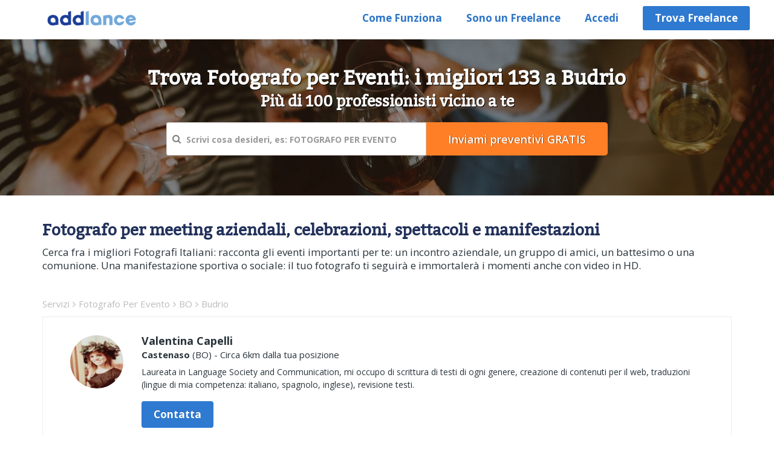

--- FILE ---
content_type: text/html; charset=UTF-8
request_url: https://www.addlance.com/s/fotografo-per-evento/bo/budrio
body_size: 15108
content:
<!DOCTYPE html>
<html lang="it">
    <head>      
        

        <title>Trova Fotografo per Evento: i migliori 133 a Budrio</title>

        <meta name="description" content="Scegli fra migliaia fotografi il tuo per immortalare una festa, un evento aziendale, una celebrazione"/>

                    <meta name="og:type" content="article">
            <meta name="og:url" content="https://www.addlance.com/s/fotografo-per-evento/bo/budrio">
            <meta name="og:image" content="https://www.addlance.com/common/front/images/fotografo-per-evento.jpg">
            <meta name="og:site_name" content="AddLance">
            <meta name="og:latitude" content="44.5389">
            <meta name="og:longitude" content="11536">
                    <!-- Google Tag Manager -->
<script>
    (function (w, d, s, l, i) {
        w[l] = w[l] || [];
        w[l].push({'gtm.start': new Date().getTime(), event: 'gtm.js'});
        var f = d.getElementsByTagName(s)[0], j = d.createElement(s), dl = l != 'dataLayer' ? '&l=' + l : '';
        j.async = true;
        j.src = 'https://www.googletagmanager.com/gtm.js?id=' + i + dl;
        f.parentNode.insertBefore(j, f);
    })(window, document, 'script', 'dataLayer', 'GTM-TKB8SS4');
</script>

<!-- End Google Tag Manager -->


<!-- Matomo -->
<script>
  var _paq = window._paq = window._paq || [];
  /* tracker methods like "setCustomDimension" should be called before "trackPageView" */
  _paq.push(['trackPageView']);
  _paq.push(['enableLinkTracking']);
  (function() {
    var u="//www.addlance.com/matomo/";
    _paq.push(['setTrackerUrl', u+'matomo.php']);
    _paq.push(['setSiteId', '1']);
    var d=document, g=d.createElement('script'), s=d.getElementsByTagName('script')[0];
    g.async=true; g.src=u+'matomo.js'; s.parentNode.insertBefore(g,s);
  })();
</script>
<!-- End Matomo Code -->

<link rel="apple-touch-icon" sizes="57x57" href="https://www.addlance.com/favicon/apple-icon-57x57.png">
<link rel="apple-touch-icon" sizes="60x60" href="https://www.addlance.com/favicon/apple-icon-60x60.png">
<link rel="apple-touch-icon" sizes="72x72" href="https://www.addlance.com/favicon/apple-icon-72x72.png">
<link rel="apple-touch-icon" sizes="76x76" href="https://www.addlance.com/favicon/apple-icon-76x76.png">
<link rel="apple-touch-icon" sizes="114x114" href="https://www.addlance.com/favicon/apple-icon-114x114.png">
<link rel="apple-touch-icon" sizes="120x120" href="https://www.addlance.com/favicon/apple-icon-120x120.png">
<link rel="apple-touch-icon" sizes="144x144" href="https://www.addlance.com/favicon/apple-icon-144x144.png">
<link rel="apple-touch-icon" sizes="152x152" href="https://www.addlance.com/favicon/apple-icon-152x152.png">
<link rel="apple-touch-icon" sizes="180x180" href="https://www.addlance.com/favicon/apple-icon-180x180.png">
<link rel="icon" type="image/png" sizes="192x192"  href="https://www.addlance.com/favicon/android-icon-192x192.png">
<link rel="icon" type="image/png" sizes="32x32" href="https://www.addlance.com/favicon/favicon-32x32.png">
<link rel="icon" type="image/png" sizes="96x96" href="https://www.addlance.com/favicon/favicon-96x96.png">
<link rel="icon" type="image/png" sizes="16x16" href="https://www.addlance.com/favicon/favicon-16x16.png">
<link rel="manifest" href="https://www.addlance.com/favicon/manifest.json">
<meta name="msapplication-TileColor" content="#ffffff">
<meta name="msapplication-TileImage" content="https://www.addlance.com/favicon/ms-icon-144x144.png">
<meta name="theme-color" content="#ffffff">

<meta  content="text/html;  charset=utf-8"  http-equiv="Content-Type"/>
<meta http-equiv="X-UA-Compatible" content="IE=edge" />
<meta name="viewport" content="width=device-width, initial-scale=1, maximum-scale=1, user-scalable=0" />

    <link rel="alternate" href="https://www.addlance.com/s/fotografo-per-evento/bo/budrio" hreflang="it" />        
    <link rel="canonical" href="https://www.addlance.com/s/fotografo-per-evento/bo/budrio" />
        <link href="https://www.addlance.com/common/front/css_v1/iubenda.css?v=1.2" rel="stylesheet">
    <script type="text/javascript">
        var _iub = _iub || [];
        _iub.csConfiguration = {"consentOnContinuedBrowsing": false, "invalidateConsentWithoutLog": true, "perPurposeConsent": true, "siteId": 79996, "whitelabel": false, "cookiePolicyId": 313480, "lang": "it", "cookiePolicyUrl": "https://www.addlance.com/add/informativa-sui-cookie/", "banner": {"acceptButtonDisplay": true, "applyStyles": false, "closeButtonDisplay": false, "customizeButtonDisplay": true, "explicitWithdrawal": true, "fontSize": "14px", "listPurposes": true, "position": "float-bottom-right"}};
    </script>
    <script type="text/javascript" src="//cdn.iubenda.com/cs/iubenda_cs.js" charset="UTF-8" async></script>
    <!--Account switch function -->
    
<script type="text/javascript">
    SITE_ROOT_URL = 'https://www.addlance.com/';
    BASE_URL = 'https://www.addlance.com/';
    WAIT = 'Aspetta';
    var page_name = "";
</script>
<!-- Bootstrap Core CSS And Class CSS
        ================================================== -->
<link href="https://www.addlance.com/common/front/css_v1/bootstrap.min.css" rel="stylesheet">
<!-- Custom Style Sheet
        ================================================== -->
<link href="https://www.addlance.com/common/front/css_v1/styles.css?v=1.129" rel="stylesheet">
<link href="https://www.addlance.com/common/front/css_v1/responsive.css?v=1.128" rel="stylesheet">
<!-- Font CSS And Font-Awesome Any
        ================================================== -->
<link rel="stylesheet" href="https://www.addlance.com/common/front/css_v1/font-awesome.min.css?v=1.1">
<!-- HTML5 shim and Respond.js for IE8 support of HTML5 elements and media queries -->
<!--[if lt IE 9]>
      <script src="https://oss.maxcdn.com/html5shiv/3.7.2/html5shiv.min.js"></script>
      <script src="https://oss.maxcdn.com/respond/1.4.2/respond.min.js"></script>
    <![endif]-->
<script type="text/javascript" src="https://www.addlance.com/common/front/js_v1/jquery-3.1.1.min.js"></script>
<!--Account switch function -->
<script>
    $(document).ready(function () {
        if ($(window).width() < 768) {
            $('.mobile-menu').removeClass('hidden');
            $('.main-menu').addClass('hidden')
        } else {
            $('.main-menu').removeClass('hidden');
            $('.mobile-menu').addClass('hidden');
        }
    });
    window.onresize = function () {
        if (window.innerWidth < 768) {
            $('.mobile-menu').removeClass('hidden');
            $('.main-menu').addClass('hidden');
        } else {
            $('.mobile-menu').addClass('hidden');
            $('.main-menu').removeClass('hidden');
        }
    }
</script>

 
        <link href="https://www.addlance.com/common/front/css_v1/cat-freq-landing.css?v=1.14" rel="stylesheet">
        <link href="https://www.addlance.com/custom-audio-player/dist/css/green-audio-player.min.css?v=1.1" rel="stylesheet">
        <link rel="stylesheet" type="text/css" href="https://www.addlance.com/common/front/js/fancybox/jquery.fancybox.css"/>
        <script>
            var BDeviceBanner = 'background: url(https://www.addlance.com/common/front/images/fotografo-per-evento.jpg) no-repeat;background-size:cover; width:100%'
            $(document).ready(function () {
                if ($(window).width() <= 426)
                {
                    $('.cat-banner').attr('style', 'background-color:#fff;');
                } else
                {
                    $('.cat-banner').attr('style', BDeviceBanner);
                }

            });
            window.onresize = function () {
                if (window.innerWidth <= 426) {
                    $('.cat-banner').attr('style', 'background-color:#fff;');
                } else {
                    $('.cat-banner').attr('style', BDeviceBanner);
                }
            }
        </script>

    </head>

    <body>
        <div class="overflow-hidden">
            <!-- Google Tag Manager (noscript) -->
<noscript><iframe src="https://www.googletagmanager.com/ns.html?id=GTM-TKB8SS4" height="0" width="0" style="display:none;visibility:hidden"></iframe></noscript>
<!-- End Google Tag Manager (noscript) -->

<div class="top-bar navbar-fixed-top">
    <div class="container">
        <div class="row">
            <div class="col-md-4 col-sm-5 col-xs-7 logo"> 
                <a href="https://www.addlance.com/"><img src="https://www.addlance.com/common/front/img_v1/1.png" alt="logo" width="200"/> </a>
            </div>
                            <div class="col-md-8 col-sm-12 col-xs-12 pad0 ipad-full-wd">
                    <nav class="navbar navbar-inverse">
                        <div class="navbar-header">
                            <button type="button" class="navbar-toggle collapsed" data-toggle="collapse" data-target="#navbar" aria-expanded="false" aria-controls="navbar"> <span class="sr-only">Toggle navigation</span> <span class="icon-bar"></span> <span class="icon-bar"></span> <span class="icon-bar"></span> </button>   
                        </div>
                        <div id="navbar" class="collapse navbar-collapse navbar-right">
                            <ul class="nav navbar-nav">
                                                                    <li><a class="m-fst-btn" href="https://www.addlance.com/come-funziona">Come Funziona</a></li>                                
                                                                    <li><a href="https://www.addlance.com/iscrizione-freelance">Sono un Freelance</a></li>

                                <li><a href="https://www.addlance.com/login-signup">Accedi</a></li>
                                                                    <li><a href="https://www.addlance.com/servizi" class="btn btn-primary btn-sm m-last-btn">Trova Freelance</a></li>
                                                                    </ul>
                        </div>
                    </nav>
                </div>
                        </div>
    </div>
</div>            <div class="relative">
                <div class="cat-banner heading-center height-small " style="background: none;">
                    <div  class="container">
                        <div  class="row">
                            <div  class="col-sm-12">
                                <div class="header-top">
                                    <div  class="col-sm-12">
                                        <h1 class="cityhead">
                                            Trova Fotografo per Eventi: i migliori 133 a Budrio <br/><span class="hpageh1span"> Pi&ugrave; di 100 professionisti vicino a te</span>                                        </h1>
                                    </div>
                                    <div  class="col-sm-8 center-block searchBlk">
                                        <div class="input-group">
                                            <div class="relative">
                                                <i class="fa fa-search search"></i>
                                                <input type="text" class="form-control frmSkills" placeholder="Scrivi cosa desideri, es: FOTOGRAFO PER EVENTO" aria-describedby="basic-addon2">
                                                <div class="skillsResponse"></div>
                                            </div>
                                            <h3 class="input-group-addon">
                                                <input name="frmPostSearch" data-url="https://www.addlance.com/preventivi/fotografo/fotografo-per-evento" class="frmPostSearch" type="submit" value="Inviami preventivi GRATIS" />
                                            </h3> 

                                        </div>
                                        <span class="srhbtnclkmsg hidden">Scegli un risultato fra quelli proposti</span>
                                    </div>

                                </div>

                            </div>
                        </div>
                    </div>
                </div>
                            </div>

            <div class="user-details landingh2">
                <div class="container">
                    <div class="row">
                        <div class="col-sm-12 text-left margint40b40">
                            <h2 class="font20mar2010"> 
                                Fotografo per meeting aziendali, celebrazioni, spettacoli e manifestazioni                            </h2>
                            <p>
                                Cerca fra i migliori Fotografi Italiani: racconta gli eventi importanti per te: un incontro aziendale, un gruppo di amici, un battesimo o una comunione. Una manifestazione sportiva o sociale: il tuo fotografo ti seguirà e immortalerà i momenti anche con video in HD.                             </p>

                        </div>
                        <div class="clearfix"></div>
                        <div class="col-md-12">
                            <div class="floatwidth100">
                                <ul class="breadcum" itemscope itemtype="http://schema.org/BreadcrumbList">
                                    <!--                                    <li class="first" itemprop="itemListElement" itemscope itemtype="http://schema.org/ListItem">
                                                                            <a href="" itemprop="item">
                                                                                <span itemprop="name"><i class="fa fa-angle-right padlr5" aria-hidden="true"></i></span>
                                                                            </a>
                                                                            <meta itemprop="position" content="1" />
                                                                        </li>-->
                                    <li  itemprop="itemListElement" itemscope itemtype="http://schema.org/ListItem">
                                        <a href="https://www.addlance.com/s/" itemprop="item">
                                            <span itemprop="name">Servizi<i class="fa fa-angle-right padlr5" aria-hidden="true"></i></span>
                                        </a>
                                        <meta itemprop="position" content="2" />
                                    </li>
                                    <li  itemprop="itemListElement" itemscope itemtype="http://schema.org/ListItem">
                                        <a href="https://www.addlance.com/s/fotografo-per-evento" itemprop="item">
                                            <span itemprop="name">
                                                Fotografo Per Evento<i class="fa fa-angle-right padlr5" aria-hidden="true"></i></span>
                                        </a>
                                        <meta itemprop="position" content="3" />
                                    </li>
                                                                            <li itemprop="itemListElement" itemscope itemtype="http://schema.org/ListItem">
                                            <a href="https://www.addlance.com/s/fotografo-per-evento/bo" itemprop="item">
                                                <span itemprop="name">BO<i class="fa fa-angle-right padlr5" aria-hidden="true"></i></span>
                                            </a>
                                            <meta itemprop="position" content="4" />
                                        </li>
                                        <li itemprop="itemListElement" itemscope itemtype="http://schema.org/ListItem">
                                            <a href="https://www.addlance.com/s/fotografo-per-evento/bo/budrio" itemprop="item">
                                                <span itemprop="name">Budrio</span>
                                            </a>
                                            <meta itemprop="position" content="5" />
                                        </li>
                                                                        </ul>
                            </div>
                                                                    <div class="label-list-dgn relative shadow-btm ">
                                            <div class="col-md-12">
                                                <div class="media">
                                                    <div class="media-left pad-rgt-30 userimgblk">
                                                        <a href="https://www.addlance.com/profili/valentina-capelli/copywriting-e-traduzioni/castenaso/MTcwMDM=">
                                                            <img class="media-object img-circle" width="88" height="88" data-src="https://www.addlance.com/common/uploaded_files/freelancer_images/addl-picsart_1415303175395_edited-11504691563_thumb4cat.jpg" src="https://www.addlance.com/common/front/images/user-img2.png" alt="Trova Fotografo per Evento: i migliori 133 a Budrio">
                                                        </a>
                                                    </div>
                                                    <div class="media-body  pre-text padbtm20 rate_block mb-top-20">
                                                        <h4 class="media-heading group cat-lan-name">
                                                            <div class="floatwidth100 padb5"><h3 class="float-left-style">
                                                                    Valentina Capelli                                                                 </h3>
                                                                                                                                <ul class="list-inline cat-lan-stars">
                                                                                                                                    </ul>
                                                                                                                            </div>

                                                                                                                            <span class="floatwidth100 font15">
                                                                    <a class="text-bold floatnone blkclr" href="https://www.addlance.com/s/fotografo-per-evento/bo/castenaso">Castenaso</a> (BO) - Circa 6km dalla tua posizione                                                                </span>
                                                            
                                                        </h4>
                                                        <ul class="list-inline label-style">
                                                                                                                    </ul>
                                                                                                                                                                            <p class="black"> Laureata in Language Society and Communication, mi occupo di scrittura di testi di ogni genere, creazione di contenuti per il web, traduzioni (lingue di mia competenza: italiano, spagnolo, inglese), revisione testi.</p>

                                                            <button class="btn btn-primary mrg-btn freContactBtn text-bold" data-name="Valentina Capelli" data-img="https://www.addlance.com/common/uploaded_files/freelancer_images/addl-picsart_1415303175395_edited-11504691563_thumb4cat.jpg">
                                                                Contatta                                                            </button>
                                                                                                            </div>
                                                </div>
                                            </div>  

                                            <div class="clearfix"></div>
                                        </div>
                                                                                <script type="application/ld+json">
                                            {
                                            "@context": "http://schema.org",
                                            "@type": "LocalBusiness",
                                            "address": {
                                            "@type": "PostalAddress",
                                            "addressRegion": "Emilia-Romagna",
                                            "addressLocality": "Castenaso"
                                            },
                                            "image": "https://www.addlance.com/common/uploaded_files/freelancer_images/addl-picsart_1415303175395_edited-11504691563_thumb4cat.jpg",
                                            "name": "Valentina Capelli"
                                            }
                                        </script>
                                                                                <div class="label-list-dgn relative shadow-btm ">
                                            <div class="col-md-12">
                                                <div class="media">
                                                    <div class="media-left pad-rgt-30 userimgblk">
                                                        <a href="https://www.addlance.com/profili/timothy-macchia/marketing/castenaso/NTQxODE=">
                                                            <img class="media-object img-circle" width="88" height="88" data-src="https://www.addlance.com/common/uploaded_files/freelancer_images/addl-profilo-541811618488549_thumb4cat.jpg" src="https://www.addlance.com/common/front/images/user-img2.png" alt="Trova Fotografo per Evento: i migliori 133 a Budrio">
                                                        </a>
                                                    </div>
                                                    <div class="media-body  pre-text padbtm20 rate_block mb-top-20">
                                                        <h4 class="media-heading group cat-lan-name">
                                                            <div class="floatwidth100 padb5"><h3 class="float-left-style">
                                                                    Timothy Macchia                                                                 </h3>
                                                                                                                                <ul class="list-inline cat-lan-stars">
                                                                                                                                            <li><span class="star-warring"><i class="fa fa-star"></i></span></li>                                                        
                                                                                                                                                <li><span class="star-warring"><i class="fa fa-star"></i></span></li>                                                        
                                                                                                                                                <li><span class="star-warring"><i class="fa fa-star"></i></span></li>                                                        
                                                                                                                                                <li><span class="star-warring"><i class="fa fa-star"></i></span></li>                                                        
                                                                                                                                                <li><span class="star-warring"><i class="fa fa-star"></i></span></li>                                                        
                                                                                                                                        </ul>
                                                                                                                                    <span class="text-green padleft15">7 Recensioni</span>
                                                                                                                                </div>

                                                                                                                            <span class="floatwidth100 font15">
                                                                    <a class="text-bold floatnone blkclr" href="https://www.addlance.com/s/fotografo-per-evento/bo/castenaso">Castenaso</a> (BO) - Circa 6km dalla tua posizione                                                                </span>
                                                            
                                                        </h4>
                                                        <ul class="list-inline label-style">
                                                                                                                                    <li>
                                                                                                                                                            <a href='https://www.addlance.com/s/riprese-video'>
                                                                                    <span class="label label-primary text-bold">Riprese Video</span>
                                                                                </a>
                                                                                                                                                        </li>
                                                                                                                                                <li>
                                                                                                                                                            <span class="label label-primary">video maker</span>
                                                                                                                                                        </li>
                                                                                                                                                <li>
                                                                                                                                                            <span class="label label-primary">video promozionale</span>
                                                                                                                                                        </li>
                                                                                                                                </ul>
                                                                                                                                                                            <p class="black"> Buongiorno, mi propongo in qualit&agrave; di Social Media Manager, esperto di Web Marketing e creatore di contenuti foto e video. Sono in grado di sviluppare siti web, semplici o complessi che prevedano anche la vendita online. Ho una ditta, lavoro da diverso tempo nel campo ed emetto regolare fattura a regime ordinario con IVA.</p>

                                                            <button class="btn btn-primary mrg-btn freContactBtn text-bold" data-name="Timothy Macchia" data-img="https://www.addlance.com/common/uploaded_files/freelancer_images/addl-profilo-541811618488549_thumb4cat.jpg">
                                                                Contatta                                                            </button>
                                                                                                            </div>
                                                </div>
                                            </div>  

                                            <div class="clearfix"></div>
                                        </div>
                                                                                    <div class="label-list-dgn noborder padlftrgt0">
                                                <div class="col-md-12">
                                                    <div class="media">
                                                                                                                    <div class="cate-page-box-div hidden-xs">
                                                                <div class="col-md-3 text-center marginbtm10" >
                                                                    AddLance è:</div>
                                                                <div class="col-md-4 cat-page-box-parts text-left marginbtm10">
                                                                    <div class="col-md-3 marginbtm10">
                                                                        <img src="https://www.addlance.com/common/front/img_v1/love.png" alt="Trova Fotografo per Evento: i migliori 133 a Budrio" />
                                                                    </div>
                                                                    <div class="col-md-9">
                                                                        <span class="padleft15 float-left-style text-left">
                                                                            più di 80.000 professionisti                                                                        </span>
                                                                    </div>
                                                                </div>
                                                                <div class="col-md-5  cat-page-box-parts text-left">
                                                                    <div class="col-md-2 marginbtm10">
                                                                        <img src="https://www.addlance.com/common/front/img_v1/excellence.png" alt="Trova Fotografo per Evento: i migliori 133 a Budrio" />
                                                                    </div>
                                                                    <div class="col-md-10">
                                                                        <span class="padleft15 float-left-style text-left">
                                                                            AddLance è il più Grande Network di Freelance Italiano                                                                        </span>
                                                                    </div>
                                                                </div>
                                                            </div>
                                                                                                            </div>
                                                </div>
                                                <div class="clearfix"></div>
                                                                                                    <div class="col-md-12 marginbtm25 padtop15">
                                                        <div class="testimonials bgnone float-left-style">
                                                            <div  class="row">
                                                                <div id="services-box">
                                                                    <div class="item">
                                                                                                                                                        <div  class="col-sm-12">
                                                                                    <div  class="col-sm-12">
                                                                                        <div class="white-box arrow-bottom service-testi-h4" >
                                                                                            <h4>
                                                                                                <p>
                                                                                                    <small class="plr-color text-bold">
                                                                                                        Fotografo per Evento,
                                                                                                    </small>      
                                                                                                    <small class="plr-color">                                                               
                                                                                                        <span class=" star-warring">
                                                                                                            <span class="text-lowercase">Valutazione</span> Sciarra:                                                                                                                 <i class="fa fa-star"></i>                                                                    
                                                                                                                                                                                                                                <i class="fa fa-star"></i>                                                                    
                                                                                                                                                                                                                                <i class="fa fa-star"></i>                                                                    
                                                                                                                                                                                                                                <i class="fa fa-star"></i>                                                                    
                                                                                                                                                                                                                                <i class="fa fa-star"></i>                                                                    
                                                                                                                                                                                                                        </span>
                                                                                                    </small>
                                                                                                </p>
                                                                                                <div class="mrg-bot-small"></div>
                                                                                                "Ho avuto il piacere di avere Chiara come fotografa nel giorno della battesimo della mia piccola Violante .. grazie a lei ho dei ricordi speciali di quel giorno  &eacute; stata in grado di cogliere le nostre emozioni vere e sincere. "

                                                                                            </h4>

                                                                                        </div>
                                                                                    </div>
                                                                                </div>
                                                                                                                                                                <div  class="col-sm-12">
                                                                                    <div  class="col-sm-12">
                                                                                        <div class="white-box arrow-bottom service-testi-h4" >
                                                                                            <h4>
                                                                                                <p>
                                                                                                    <small class="plr-color text-bold">
                                                                                                        Fotografo per Evento,
                                                                                                    </small>      
                                                                                                    <small class="plr-color">                                                               
                                                                                                        <span class=" star-warring">
                                                                                                            <span class="text-lowercase">Valutazione</span> Mallozzi:                                                                                                                 <i class="fa fa-star"></i>                                                                    
                                                                                                                                                                                                                                <i class="fa fa-star"></i>                                                                    
                                                                                                                                                                                                                                <i class="fa fa-star"></i>                                                                    
                                                                                                                                                                                                                                <i class="fa fa-star"></i>                                                                    
                                                                                                                                                                                                                                <i class="fa fa-star"></i>                                                                    
                                                                                                                                                                                                                        </span>
                                                                                                    </small>
                                                                                                </p>
                                                                                                <div class="mrg-bot-small"></div>
                                                                                                "Abbiamo selezionato Chiara Ambroselli per Visioni Corte International Short Film Festival. Ha svolto in modo impeccabile il suo ruolo di fotografa e di gestione della pagina Facebook. Ha mostrato abnegazione e voglia di fare con ottimi risultati."

                                                                                            </h4>

                                                                                        </div>
                                                                                    </div>
                                                                                </div>
                                                                                                                                                    </div>
                                                                </div>
                                                            </div>
                                                        </div>
                                                    </div>

                                                                                                    <!--Show FAQs only if present-->
                                                                                            </div> 
                                                                                    <script type="application/ld+json">
                                            {
                                            "@context": "http://schema.org",
                                            "@type": "LocalBusiness",
                                            "address": {
                                            "@type": "PostalAddress",
                                            "addressRegion": "Emilia-Romagna",
                                            "addressLocality": "Castenaso"
                                            },
                                            "image": "https://www.addlance.com/common/uploaded_files/freelancer_images/addl-profilo-541811618488549_thumb4cat.jpg",
                                            "name": "Timothy Macchia"
                                            }
                                        </script>
                                                                                <div class="label-list-dgn relative shadow-btm ">
                                            <div class="col-md-12">
                                                <div class="media">
                                                    <div class="media-left pad-rgt-30 userimgblk">
                                                        <a href="https://www.addlance.com/profili/fgp-photostyle/fotografi/minerbio/MTgwNTA=">
                                                            <img class="media-object img-circle" width="88" height="88" data-src="https://www.addlance.com/common/uploaded_files/freelancer_images/addl-logo_fgp_nero1508429133_thumb4cat.jpg" src="https://www.addlance.com/common/front/images/user-img2.png" alt="Trova Fotografo per Evento: i migliori 133 a Budrio">
                                                        </a>
                                                    </div>
                                                    <div class="media-body  pre-text padbtm20 rate_block mb-top-20">
                                                        <h4 class="media-heading group cat-lan-name">
                                                            <div class="floatwidth100 padb5"><h3 class="float-left-style">
                                                                    FGP PHOTOSTYLE                                                                 </h3>
                                                                                                                                <ul class="list-inline cat-lan-stars">
                                                                                                                                    </ul>
                                                                                                                            </div>

                                                                                                                            <span class="floatwidth100 font15">
                                                                    <a class="text-bold floatnone blkclr" href="https://www.addlance.com/s/fotografo-per-evento/bo/minerbio">Minerbio</a> (BO) - Circa 10km dalla tua posizione                                                                </span>
                                                            
                                                        </h4>
                                                        <ul class="list-inline label-style">
                                                                                                                    </ul>
                                                                                                                                                                            <p class="black"> Dal 2009 Fgp Photostyle crea un connubio perfetto tra fotografia, video making, grafica pubblicitaria e web development, dando vita ad un'agenzia di immagine a 360&deg;.
Con professionisti specializzati il nostro team &egrave; in grado di ricoprire svariati campi nel mondo dell'immagine aziendale e non, mantenendo eguale professionalit&agrave; in ciascuno di essi.</p>

                                                            <button class="btn btn-primary mrg-btn freContactBtn text-bold" data-name="FGP PHOTOSTYLE" data-img="https://www.addlance.com/common/uploaded_files/freelancer_images/addl-logo_fgp_nero1508429133_thumb4cat.jpg">
                                                                Contatta                                                            </button>
                                                                                                            </div>
                                                </div>
                                            </div>  

                                            <div class="clearfix"></div>
                                        </div>
                                                                                <script type="application/ld+json">
                                            {
                                            "@context": "http://schema.org",
                                            "@type": "LocalBusiness",
                                            "address": {
                                            "@type": "PostalAddress",
                                            "addressRegion": "Emilia-Romagna",
                                            "addressLocality": "Minerbio"
                                            },
                                            "image": "https://www.addlance.com/common/uploaded_files/freelancer_images/addl-logo_fgp_nero1508429133_thumb4cat.jpg",
                                            "name": "FGP PHOTOSTYLE"
                                            }
                                        </script>
                                                                                <div class="label-list-dgn relative shadow-btm ">
                                            <div class="col-md-12">
                                                <div class="media">
                                                    <div class="media-left pad-rgt-30 userimgblk">
                                                        <a href="https://www.addlance.com/profili/claudio-paonessa/fotografi/san-lazzaro-di-savena/MjA2NDE=">
                                                            <img class="media-object img-circle" width="88" height="88" data-src="https://www.addlance.com/common/uploaded_files/freelancer_images/addl-paop_addlance21520595347_thumb4cat.jpg" src="https://www.addlance.com/common/front/images/user-img2.png" alt="Trova Fotografo per Evento: i migliori 133 a Budrio">
                                                        </a>
                                                    </div>
                                                    <div class="media-body  pre-text padbtm20 rate_block mb-top-20">
                                                        <h4 class="media-heading group cat-lan-name">
                                                            <div class="floatwidth100 padb5"><h3 class="float-left-style">
                                                                    Claudio Paonessa                                                                 </h3>
                                                                                                                                <ul class="list-inline cat-lan-stars">
                                                                                                                                    </ul>
                                                                                                                            </div>

                                                                                                                            <span class="floatwidth100 font15">
                                                                    <a class="text-bold floatnone blkclr" href="https://www.addlance.com/s/fotografo-per-evento/bo/san-lazzaro-di-savena">San lazzaro di savena</a> (BO) - Circa 12km dalla tua posizione                                                                </span>
                                                            
                                                        </h4>
                                                        <ul class="list-inline label-style">
                                                                                                                                    <li>
                                                                                                                                                            <span class="label label-primary">cameraman </span>
                                                                                                                                                        </li>
                                                                                                                                </ul>
                                                                                                                                                                            <p class="black"> Dalla mia pi&ugrave; grande passione &egrave; nata la mia professione: sono Claudio, video maker da pi&ugrave; di due anni.
Ho il piacere di accogliervi nel mio spazio creativo.
Ricco della mia polivalenza, spazio su tutti i tipi di terreno: da video commerciali a progetti documentari, da teaser di eventi aziendali a reportage sportivi (e molto altro ancora!).

Sono aperto a tutte le proposte dalla pi&ugrave; normale alla pi&ugrave; bizzarra!</p>

                                                            <button class="btn btn-primary mrg-btn freContactBtn text-bold" data-name="Claudio Paonessa" data-img="https://www.addlance.com/common/uploaded_files/freelancer_images/addl-paop_addlance21520595347_thumb4cat.jpg">
                                                                Contatta                                                            </button>
                                                                                                            </div>
                                                </div>
                                            </div>  

                                            <div class="clearfix"></div>
                                        </div>
                                                                                <script type="application/ld+json">
                                            {
                                            "@context": "http://schema.org",
                                            "@type": "LocalBusiness",
                                            "address": {
                                            "@type": "PostalAddress",
                                            "addressRegion": "Emilia-Romagna",
                                            "addressLocality": "San lazzaro di savena"
                                            },
                                            "image": "https://www.addlance.com/common/uploaded_files/freelancer_images/addl-paop_addlance21520595347_thumb4cat.jpg",
                                            "name": "Claudio Paonessa"
                                            }
                                        </script>
                                                                                <div class="label-list-dgn relative shadow-btm ">
                                            <div class="col-md-12">
                                                <div class="media">
                                                    <div class="media-left pad-rgt-30 userimgblk">
                                                        <a href="https://www.addlance.com/profili/sissi/copywriting-e-traduzioni/san-lazzaro-di-savena/NDIyMw==">
                                                            <img class="media-object img-circle" width="88" height="88" data-src="https://www.addlance.com/common/uploaded_files/freelancer_images/addl-sssssss1440408926_thumb4cat.jpg" src="https://www.addlance.com/common/front/images/user-img2.png" alt="Trova Fotografo per Evento: i migliori 133 a Budrio">
                                                        </a>
                                                    </div>
                                                    <div class="media-body  pre-text padbtm20 rate_block mb-top-20">
                                                        <h4 class="media-heading group cat-lan-name">
                                                            <div class="floatwidth100 padb5"><h3 class="float-left-style">
                                                                    sissi                                                                 </h3>
                                                                                                                                <ul class="list-inline cat-lan-stars">
                                                                                                                                    </ul>
                                                                                                                            </div>

                                                                                                                            <span class="floatwidth100 font15">
                                                                    <a class="text-bold floatnone blkclr" href="https://www.addlance.com/s/fotografo-per-evento/bo/san-lazzaro-di-savena">San lazzaro di savena</a> (BO) - Circa 12km dalla tua posizione                                                                </span>
                                                            
                                                        </h4>
                                                        <ul class="list-inline label-style">
                                                                                                                    </ul>
                                                                                                                                                                            <p class="black"> Sono laureata in CTF e per anni ho lavorato in una azienda di cosmetici come responsabile di produzione, svolgendo anche al contempo lavori di supporto data entry, trascrizioni e traduzioni, per conto dell'azienda stessa o di altre realt&agrave;. 
Oltre a ci&ograve;, sono da molti anni appassionata di fotografia ed ho svolto anche diversi servizi fotografici in ambito soprattutto musicale e teatrale, con pubblicazione di alcuni dei miei lavori su cd, riviste e libri.</p>

                                                            <button class="btn btn-primary mrg-btn freContactBtn text-bold" data-name="sissi" data-img="https://www.addlance.com/common/uploaded_files/freelancer_images/addl-sssssss1440408926_thumb4cat.jpg">
                                                                Contatta                                                            </button>
                                                                                                            </div>
                                                </div>
                                            </div>  

                                            <div class="clearfix"></div>
                                        </div>
                                                                                <script type="application/ld+json">
                                            {
                                            "@context": "http://schema.org",
                                            "@type": "LocalBusiness",
                                            "address": {
                                            "@type": "PostalAddress",
                                            "addressRegion": "Emilia-Romagna",
                                            "addressLocality": "San lazzaro di savena"
                                            },
                                            "image": "https://www.addlance.com/common/uploaded_files/freelancer_images/addl-sssssss1440408926_thumb4cat.jpg",
                                            "name": "sissi"
                                            }
                                        </script>
                                                                                <div class="label-list-dgn relative shadow-btm ">
                                            <div class="col-md-12">
                                                <div class="media">
                                                    <div class="media-left pad-rgt-30 userimgblk">
                                                        <a href="https://www.addlance.com/profili/francesco-mariotti/ingegneri/san-lazzaro-di-savena/MzQzNjM=">
                                                            <img class="media-object img-circle" width="88" height="88" data-src="https://www.addlance.com/common/uploaded_files/freelancer_images/addl-img_33041569405047_thumb4cat.jpg" src="https://www.addlance.com/common/front/images/user-img2.png" alt="Trova Fotografo per Evento: i migliori 133 a Budrio">
                                                        </a>
                                                    </div>
                                                    <div class="media-body  pre-text padbtm20 rate_block mb-top-20">
                                                        <h4 class="media-heading group cat-lan-name">
                                                            <div class="floatwidth100 padb5"><h3 class="float-left-style">
                                                                    Francesco Mariotti                                                                 </h3>
                                                                                                                                <ul class="list-inline cat-lan-stars">
                                                                                                                                    </ul>
                                                                                                                            </div>

                                                                                                                            <span class="floatwidth100 font15">
                                                                    <a class="text-bold floatnone blkclr" href="https://www.addlance.com/s/fotografo-per-evento/bo/san-lazzaro-di-savena">San lazzaro di savena</a> (BO) - Circa 12km dalla tua posizione                                                                </span>
                                                            
                                                        </h4>
                                                        <ul class="list-inline label-style">
                                                                                                                    </ul>
                                                                                                                                                                            <p class="black"> Laureato in fisica con specializzazione in fisica della materia lavoro da 4 anni nel reparto R&amp;D di una azienda come vice-responsabile. 

Esperto in progettazione di macchinari industriali, automazioni.

RSPP e safety manager dell'azienda, svolgo anche il ruolo di formatore in materia di salute e sicurezza offrendo corsi di aggiornamento e formazione.

Svolgo funzioni amministrative e di consulenza per l'eCommerce da remoto.

Fotografo esperto, lavoro al Numa Club, importante disco ..</p>

                                                            <button class="btn btn-primary mrg-btn freContactBtn text-bold" data-name="Francesco Mariotti" data-img="https://www.addlance.com/common/uploaded_files/freelancer_images/addl-img_33041569405047_thumb4cat.jpg">
                                                                Contatta                                                            </button>
                                                                                                            </div>
                                                </div>
                                            </div>  

                                            <div class="clearfix"></div>
                                        </div>
                                                                                <script type="application/ld+json">
                                            {
                                            "@context": "http://schema.org",
                                            "@type": "LocalBusiness",
                                            "address": {
                                            "@type": "PostalAddress",
                                            "addressRegion": "Emilia-Romagna",
                                            "addressLocality": "San lazzaro di savena"
                                            },
                                            "image": "https://www.addlance.com/common/uploaded_files/freelancer_images/addl-img_33041569405047_thumb4cat.jpg",
                                            "name": "Francesco Mariotti"
                                            }
                                        </script>
                                                                                <div class="label-list-dgn relative shadow-btm ">
                                            <div class="col-md-12">
                                                <div class="media">
                                                    <div class="media-left pad-rgt-30 userimgblk">
                                                        <a href="https://www.addlance.com/profili/mirco-sgarzi/fotografi/molinella/MTg4NDc=">
                                                            <img class="media-object img-circle" width="88" height="88" data-src="https://www.addlance.com/common/uploaded_files/freelancer_images/addl-mirco_sgarzi_3_160_1601513245138_thumb4cat.jpg" src="https://www.addlance.com/common/front/images/user-img2.png" alt="Trova Fotografo per Evento: i migliori 133 a Budrio">
                                                        </a>
                                                    </div>
                                                    <div class="media-body  pre-text padbtm20 rate_block mb-top-20">
                                                        <h4 class="media-heading group cat-lan-name">
                                                            <div class="floatwidth100 padb5"><h3 class="float-left-style">
                                                                    Mirco Sgarzi                                                                 </h3>
                                                                                                                                <ul class="list-inline cat-lan-stars">
                                                                                                                                    </ul>
                                                                                                                            </div>

                                                                                                                            <span class="floatwidth100 font15">
                                                                    <a class="text-bold floatnone blkclr" href="https://www.addlance.com/s/fotografo-per-evento/bo/molinella">Molinella</a> (BO) - Circa 14km dalla tua posizione                                                                </span>
                                                            
                                                        </h4>
                                                        <ul class="list-inline label-style">
                                                                                                                                    <li>
                                                                                                                                                            <a href='https://www.addlance.com/s/riprese-video'>
                                                                                    <span class="label label-primary text-bold">Riprese Video</span>
                                                                                </a>
                                                                                                                                                        </li>
                                                                                                                                </ul>
                                                                                                                                                                            <p class="black"> Operatore video con oltre 15 anni di esperienza.

Munito di attrezzatura propria: videocamera 4K, Kit radiomicrofoni, cavalletto, kit luci.

Si offre anche servizio di video editing e color correction.</p>

                                                            <button class="btn btn-primary mrg-btn freContactBtn text-bold" data-name="Mirco Sgarzi" data-img="https://www.addlance.com/common/uploaded_files/freelancer_images/addl-mirco_sgarzi_3_160_1601513245138_thumb4cat.jpg">
                                                                Contatta                                                            </button>
                                                                                                            </div>
                                                </div>
                                            </div>  

                                            <div class="clearfix"></div>
                                        </div>
                                                                                <script type="application/ld+json">
                                            {
                                            "@context": "http://schema.org",
                                            "@type": "LocalBusiness",
                                            "address": {
                                            "@type": "PostalAddress",
                                            "addressRegion": "Emilia-Romagna",
                                            "addressLocality": "Molinella"
                                            },
                                            "image": "https://www.addlance.com/common/uploaded_files/freelancer_images/addl-mirco_sgarzi_3_160_1601513245138_thumb4cat.jpg",
                                            "name": "Mirco Sgarzi"
                                            }
                                        </script>
                                                                                <div class="label-list-dgn relative shadow-btm ">
                                            <div class="col-md-12">
                                                <div class="media">
                                                    <div class="media-left pad-rgt-30 userimgblk">
                                                        <a href="https://www.addlance.com/profili/gabriele1974/graphic-designer/molinella/MTAzMjQz">
                                                            <img class="media-object img-circle" width="88" height="88" data-src="https://www.addlance.com/common/front/images/user-default-images.jpeg" src="https://www.addlance.com/common/front/images/user-img2.png" alt="Trova Fotografo per Evento: i migliori 133 a Budrio">
                                                        </a>
                                                    </div>
                                                    <div class="media-body  pre-text padbtm20 rate_block mb-top-20">
                                                        <h4 class="media-heading group cat-lan-name">
                                                            <div class="floatwidth100 padb5"><h3 class="float-left-style">
                                                                    Gabriele1974                                                                 </h3>
                                                                                                                                <ul class="list-inline cat-lan-stars">
                                                                                                                                    </ul>
                                                                                                                            </div>

                                                                                                                            <span class="floatwidth100 font15">
                                                                    <a class="text-bold floatnone blkclr" href="https://www.addlance.com/s/fotografo-per-evento/bo/molinella">Molinella</a> (BO) - Circa 14km dalla tua posizione                                                                </span>
                                                            
                                                        </h4>
                                                        <ul class="list-inline label-style">
                                                                                                                    </ul>
                                                                                                                                                                            <p class="black"> sono una persona che ama dilettarsi nella creazione di insegne o loghi per qualsiasi utilizzo sia professionale o altro.
mi piace creare slideshow ed il ritocco di immagini e collage.
fino ad&#039;ora ho svolto tali pratiche prettamente in modo hobbistico ma vorrei cominciare ad far fruttare tali mie passioni supportate dalla mia creativit&agrave;.</p>

                                                            <button class="btn btn-primary mrg-btn freContactBtn text-bold" data-name="Gabriele1974" data-img="https://www.addlance.com/common/front/images/user-default-images.jpeg">
                                                                Contatta                                                            </button>
                                                                                                            </div>
                                                </div>
                                            </div>  

                                            <div class="clearfix"></div>
                                        </div>
                                                                                <script type="application/ld+json">
                                            {
                                            "@context": "http://schema.org",
                                            "@type": "LocalBusiness",
                                            "address": {
                                            "@type": "PostalAddress",
                                            "addressRegion": "Emilia-Romagna",
                                            "addressLocality": "Molinella"
                                            },
                                            "image": "https://www.addlance.com/common/front/images/user-default-images.jpeg",
                                            "name": "Gabriele1974"
                                            }
                                        </script>
                                                                                <div class="label-list-dgn relative shadow-btm ">
                                            <div class="col-md-12">
                                                <div class="media">
                                                    <div class="media-left pad-rgt-30 userimgblk">
                                                        <a href="https://www.addlance.com/profili/testi-giulia/graphic-designer/castel-maggiore/MTE3Mjk=">
                                                            <img class="media-object img-circle" width="88" height="88" data-src="https://www.addlance.com/common/uploaded_files/freelancer_images/addl-image1479128428_thumb4cat.jpeg" src="https://www.addlance.com/common/front/images/user-img2.png" alt="Trova Fotografo per Evento: i migliori 133 a Budrio">
                                                        </a>
                                                    </div>
                                                    <div class="media-body  pre-text padbtm20 rate_block mb-top-20">
                                                        <h4 class="media-heading group cat-lan-name">
                                                            <div class="floatwidth100 padb5"><h3 class="float-left-style">
                                                                    Testi Giulia                                                                 </h3>
                                                                                                                                <ul class="list-inline cat-lan-stars">
                                                                                                                                    </ul>
                                                                                                                            </div>

                                                                                                                            <span class="floatwidth100 font15">
                                                                    <a class="text-bold floatnone blkclr" href="https://www.addlance.com/s/fotografo-per-evento/bo/castel-maggiore">Castel maggiore</a> (BO) - Circa 14km dalla tua posizione                                                                </span>
                                                            
                                                        </h4>
                                                        <ul class="list-inline label-style">
                                                                                                                    </ul>
                                                                                                                                                                            <p class="black"> Salve, mi chiamo Giulia. Sono una giovane ed intraprendente grafica pubblicitaria.
Mi sono diplomata presso l&#039;Istituto Salesiano di Bologna, come grafica e successivamente mi sono specializzata in grafica 3D presso la Nemo Academy di Firenze. Mi reputo una persona onesta ed affidabile. Mi occupo di progetti di comunicazione grafica, d&#039;illustrazione, di elaborati in grafica 3D e in minima parte di fotografia.</p>

                                                            <button class="btn btn-primary mrg-btn freContactBtn text-bold" data-name="Testi Giulia" data-img="https://www.addlance.com/common/uploaded_files/freelancer_images/addl-image1479128428_thumb4cat.jpeg">
                                                                Contatta                                                            </button>
                                                                                                            </div>
                                                </div>
                                            </div>  

                                            <div class="clearfix"></div>
                                        </div>
                                                                                <script type="application/ld+json">
                                            {
                                            "@context": "http://schema.org",
                                            "@type": "LocalBusiness",
                                            "address": {
                                            "@type": "PostalAddress",
                                            "addressRegion": "Emilia-Romagna",
                                            "addressLocality": "Castel maggiore"
                                            },
                                            "image": "https://www.addlance.com/common/uploaded_files/freelancer_images/addl-image1479128428_thumb4cat.jpeg",
                                            "name": "Testi Giulia"
                                            }
                                        </script>
                                                                                <div class="label-list-dgn relative shadow-btm ">
                                            <div class="col-md-12">
                                                <div class="media">
                                                    <div class="media-left pad-rgt-30 userimgblk">
                                                        <a href="https://www.addlance.com/profili/elisane-isabel-calacoci/fotografi/bologna/NTk4OTY=">
                                                            <img class="media-object img-circle" width="88" height="88" data-src="https://www.addlance.com/common/uploaded_files/freelancer_images/addl-profilo-598961714941239_thumb4cat.jpeg" src="https://www.addlance.com/common/front/images/user-img2.png" alt="Trova Fotografo per Evento: i migliori 133 a Budrio">
                                                        </a>
                                                    </div>
                                                    <div class="media-body  pre-text padbtm20 rate_block mb-top-20">
                                                        <h4 class="media-heading group cat-lan-name">
                                                            <div class="floatwidth100 padb5"><h3 class="float-left-style">
                                                                    Elisane Isabel Calacoci                                                                  </h3>
                                                                                                                                <ul class="list-inline cat-lan-stars">
                                                                                                                                    </ul>
                                                                                                                            </div>

                                                                                                                            <span class="floatwidth100 font15">
                                                                    <a class="text-bold floatnone blkclr" href="https://www.addlance.com/s/fotografo-per-evento/bo/bologna">Bologna</a> (BO) - Circa 16km dalla tua posizione                                                                </span>
                                                            
                                                        </h4>
                                                        <ul class="list-inline label-style">
                                                                                                                                    <li>
                                                                                                                                                            <a href='https://www.addlance.com/s/fotografo'>
                                                                                    <span class="label label-primary text-bold">fotografo</span>
                                                                                </a>
                                                                                                                                                        </li>
                                                                                                                                                <li>
                                                                                                                                                            <span class="label label-primary">fotografo eventi</span>
                                                                                                                                                        </li>
                                                                                                                                                <li>
                                                                                                                                                            <span class="label label-primary">post produzione</span>
                                                                                                                                                        </li>
                                                                                                                                                <li>
                                                                                                                                                            <span class="label label-primary">ritratto fotografico</span>
                                                                                                                                                        </li>
                                                                                                                                                <li>
                                                                                                                                                            <span class="label label-primary">fotografia fidanzamento</span>
                                                                                                                                                        </li>
                                                                                                                                                <li>
                                                                                                                                                            <span class="label label-primary">fotografia di matrimonio</span>
                                                                                                                                                        </li>
                                                                                                                                                <li>
                                                                                                                                                            <span class="label label-primary">assistente fotografo</span>
                                                                                                                                                        </li>
                                                                                                                                                <li>
                                                                                                                                                            <span class="label label-primary">fotografo evento</span>
                                                                                                                                                        </li>
                                                                                                                                                <li>
                                                                                                                                                            <a href='https://www.addlance.com/s/fotografo-per-evento'>
                                                                                    <span class="label label-primary text-bold">Fotografo Per Evento</span>
                                                                                </a>
                                                                                                                                                        </li>
                                                                                                                                                <li>
                                                                                                                                                            <a href='https://www.addlance.com/s/fotografo-matrimonio'>
                                                                                    <span class="label label-primary text-bold">Fotografo Matrimonio</span>
                                                                                </a>
                                                                                                                                                        </li>
                                                                                                                                                <li>
                                                                                                                                                            <a href='https://www.addlance.com/s/fotografa-bambini'>
                                                                                    <span class="label label-primary text-bold">fotografa bambini</span>
                                                                                </a>
                                                                                                                                                        </li>
                                                                                                                                </ul>
                                                                                                                                                                            <p class="black"> Sono Elisane Isabel Calacoci, una fotografa.  Ho esperienza nella fotografia di matrimonio, eventi e moda. Mi piace stabilire un buon rapporto con i miei clienti per poter esprimere con le mie foto la loro personalit&agrave;.</p>

                                                            <button class="btn btn-primary mrg-btn freContactBtn text-bold" data-name="Elisane Isabel Calacoci " data-img="https://www.addlance.com/common/uploaded_files/freelancer_images/addl-profilo-598961714941239_thumb4cat.jpeg">
                                                                Contatta                                                            </button>
                                                                                                            </div>
                                                </div>
                                            </div>  

                                            <div class="clearfix"></div>
                                        </div>
                                                                                <script type="application/ld+json">
                                            {
                                            "@context": "http://schema.org",
                                            "@type": "LocalBusiness",
                                            "address": {
                                            "@type": "PostalAddress",
                                            "addressRegion": "Emilia-Romagna",
                                            "addressLocality": "Bologna"
                                            },
                                            "image": "https://www.addlance.com/common/uploaded_files/freelancer_images/addl-profilo-598961714941239_thumb4cat.jpeg",
                                            "name": "Elisane Isabel Calacoci "
                                            }
                                        </script>
                                                                                <div class="label-list-dgn relative shadow-btm hidden">
                                            <div class="col-md-12">
                                                <div class="media">
                                                    <div class="media-left pad-rgt-30 userimgblk">
                                                        <a href="https://www.addlance.com/profili/vadym-e-caterina/fotografi/bologna/OTE0NTQ=">
                                                            <img class="media-object img-circle" width="88" height="88" data-src="https://www.addlance.com/common/uploaded_files/freelancer_images/addl-profilo-914541736341445_thumb4cat.jpg" src="https://www.addlance.com/common/front/images/user-img2.png" alt="Trova Fotografo per Evento: i migliori 133 a Budrio">
                                                        </a>
                                                    </div>
                                                    <div class="media-body  pre-text padbtm20 rate_block mb-top-20">
                                                        <h4 class="media-heading group cat-lan-name">
                                                            <div class="floatwidth100 padb5"><h3 class="float-left-style">
                                                                    Vadym e Caterina                                                                 </h3>
                                                                                                                                <ul class="list-inline cat-lan-stars">
                                                                                                                                            <li><span class="star-warring"><i class="fa fa-star"></i></span></li>                                                        
                                                                                                                                                <li><span class="star-warring"><i class="fa fa-star"></i></span></li>                                                        
                                                                                                                                                <li><span class="star-warring"><i class="fa fa-star"></i></span></li>                                                        
                                                                                                                                                <li><span class="star-warring"><i class="fa fa-star"></i></span></li>                                                        
                                                                                                                                                <li><span class="star-warring"><i class="fa fa-star"></i></span></li>                                                        
                                                                                                                                        </ul>
                                                                                                                                    <span class="text-green padleft15">6 Recensioni</span>
                                                                                                                                </div>

                                                                                                                            <span class="floatwidth100 font15">
                                                                    <a class="text-bold floatnone blkclr" href="https://www.addlance.com/s/fotografo-per-evento/bo/bologna">Bologna</a> (BO) - Circa 16km dalla tua posizione                                                                </span>
                                                            
                                                        </h4>
                                                        <ul class="list-inline label-style">
                                                                                                                                    <li>
                                                                                                                                                            <a href='https://www.addlance.com/s/fotografo'>
                                                                                    <span class="label label-primary text-bold">fotografo</span>
                                                                                </a>
                                                                                                                                                        </li>
                                                                                                                                                <li>
                                                                                                                                                            <span class="label label-primary">fotografo eventi</span>
                                                                                                                                                        </li>
                                                                                                                                                <li>
                                                                                                                                                            <span class="label label-primary">modifiche photoshop</span>
                                                                                                                                                        </li>
                                                                                                                                                <li>
                                                                                                                                                            <a href='https://www.addlance.com/s/video-nozze'>
                                                                                    <span class="label label-primary text-bold">video nozze</span>
                                                                                </a>
                                                                                                                                                        </li>
                                                                                                                                                <li>
                                                                                                                                                            <a href='https://www.addlance.com/s/riprese-video'>
                                                                                    <span class="label label-primary text-bold">Riprese Video</span>
                                                                                </a>
                                                                                                                                                        </li>
                                                                                                                                                <li>
                                                                                                                                                            <span class="label label-primary">post produzione</span>
                                                                                                                                                        </li>
                                                                                                                                                <li>
                                                                                                                                                            <span class="label label-primary">ritratto fotografico</span>
                                                                                                                                                        </li>
                                                                                                                                                <li>
                                                                                                                                                            <span class="label label-primary">fotografia fidanzamento</span>
                                                                                                                                                        </li>
                                                                                                                                                <li>
                                                                                                                                                            <span class="label label-primary">fotografia di matrimonio</span>
                                                                                                                                                        </li>
                                                                                                                                                <li>
                                                                                                                                                            <span class="label label-primary">foto e video matrimonio</span>
                                                                                                                                                        </li>
                                                                                                                                                <li>
                                                                                                                                                            <a href='https://www.addlance.com/s/fotografo-per-evento'>
                                                                                    <span class="label label-primary text-bold">Fotografo Per Evento</span>
                                                                                </a>
                                                                                                                                                        </li>
                                                                                                                                                <li>
                                                                                                                                                            <a href='https://www.addlance.com/s/fotografo-matrimonio'>
                                                                                    <span class="label label-primary text-bold">Fotografo Matrimonio</span>
                                                                                </a>
                                                                                                                                                        </li>
                                                                                                                                                <li>
                                                                                                                                                            <span class="label label-primary">video maker</span>
                                                                                                                                                        </li>
                                                                                                                                                <li>
                                                                                                                                                            <span class="label label-primary">food photography</span>
                                                                                                                                                        </li>
                                                                                                                                                <li>
                                                                                                                                                            <span class="label label-primary">servizio fotografico corporate</span>
                                                                                                                                                        </li>
                                                                                                                                                <li>
                                                                                                                                                            <span class="label label-primary">fotografo aziendale</span>
                                                                                                                                                        </li>
                                                                                                                                </ul>
                                                                                                                                                                            <p class="black"> Ciao! Siamo Vadym e Caterina, coppia nella vita e nel lavoro! Ci occupiamo di fotografia e videografia di: - matrimoni ed eventi; - creazione di contenuti per aziende e freelance. Oltre ad essere una coppia, siamo una squadra e il nostro punto di forza &egrave; quello di instaurare una grande empatia e connessione con i nostri clienti! Amiamo conoscere persone nuove e narrare la loro storia, professionale o relazionale, tramite i nostri scatti e riprese! Raccontateci di pi&ugrave; su di voi, l ..</p>

                                                            <button class="btn btn-primary mrg-btn freContactBtn text-bold" data-name="Vadym e Caterina" data-img="https://www.addlance.com/common/uploaded_files/freelancer_images/addl-profilo-914541736341445_thumb4cat.jpg">
                                                                Contatta                                                            </button>
                                                                                                            </div>
                                                </div>
                                            </div>  

                                            <div class="clearfix"></div>
                                        </div>
                                                                                <script type="application/ld+json">
                                            {
                                            "@context": "http://schema.org",
                                            "@type": "LocalBusiness",
                                            "address": {
                                            "@type": "PostalAddress",
                                            "addressRegion": "Emilia-Romagna",
                                            "addressLocality": "Bologna"
                                            },
                                            "image": "https://www.addlance.com/common/uploaded_files/freelancer_images/addl-profilo-914541736341445_thumb4cat.jpg",
                                            "name": "Vadym e Caterina"
                                            }
                                        </script>
                                                                                <div class="label-list-dgn relative shadow-btm hidden">
                                            <div class="col-md-12">
                                                <div class="media">
                                                    <div class="media-left pad-rgt-30 userimgblk">
                                                        <a href="https://www.addlance.com/profili/michele-fantazzini-studio/fotografi/bologna/ODg2NTA=">
                                                            <img class="media-object img-circle" width="88" height="88" data-src="https://www.addlance.com/common/uploaded_files/freelancer_images/addl-profilo-886501705510480_thumb4cat.jpg" src="https://www.addlance.com/common/front/images/user-img2.png" alt="Trova Fotografo per Evento: i migliori 133 a Budrio">
                                                        </a>
                                                    </div>
                                                    <div class="media-body  pre-text padbtm20 rate_block mb-top-20">
                                                        <h4 class="media-heading group cat-lan-name">
                                                            <div class="floatwidth100 padb5"><h3 class="float-left-style">
                                                                    Michele Fantazzini studio                                                                 </h3>
                                                                                                                                <ul class="list-inline cat-lan-stars">
                                                                                                                                    </ul>
                                                                                                                            </div>

                                                                                                                            <span class="floatwidth100 font15">
                                                                    <a class="text-bold floatnone blkclr" href="https://www.addlance.com/s/fotografo-per-evento/bo/bologna">Bologna</a> (BO) - Circa 16km dalla tua posizione                                                                </span>
                                                            
                                                        </h4>
                                                        <ul class="list-inline label-style">
                                                                                                                                    <li>
                                                                                                                                                            <a href='https://www.addlance.com/s/fotografo'>
                                                                                    <span class="label label-primary text-bold">fotografo</span>
                                                                                </a>
                                                                                                                                                        </li>
                                                                                                                                                <li>
                                                                                                                                                            <span class="label label-primary">fotografo eventi</span>
                                                                                                                                                        </li>
                                                                                                                                                <li>
                                                                                                                                                            <span class="label label-primary">modifiche photoshop</span>
                                                                                                                                                        </li>
                                                                                                                                                <li>
                                                                                                                                                            <a href='https://www.addlance.com/s/fotografo-prodotti'>
                                                                                    <span class="label label-primary text-bold">fotografo prodotti</span>
                                                                                </a>
                                                                                                                                                        </li>
                                                                                                                                                <li>
                                                                                                                                                            <span class="label label-primary">video promozionale</span>
                                                                                                                                                        </li>
                                                                                                                                                <li>
                                                                                                                                                            <a href='https://www.addlance.com/s/video-nozze'>
                                                                                    <span class="label label-primary text-bold">video nozze</span>
                                                                                </a>
                                                                                                                                                        </li>
                                                                                                                                                <li>
                                                                                                                                                            <a href='https://www.addlance.com/s/riprese-video'>
                                                                                    <span class="label label-primary text-bold">Riprese Video</span>
                                                                                </a>
                                                                                                                                                        </li>
                                                                                                                                                <li>
                                                                                                                                                            <span class="label label-primary">post produzione</span>
                                                                                                                                                        </li>
                                                                                                                                                <li>
                                                                                                                                                            <span class="label label-primary">fotografia aerea e droni</span>
                                                                                                                                                        </li>
                                                                                                                                                <li>
                                                                                                                                                            <span class="label label-primary">fotografia immobiliare</span>
                                                                                                                                                        </li>
                                                                                                                                                <li>
                                                                                                                                                            <span class="label label-primary">fotografia sport</span>
                                                                                                                                                        </li>
                                                                                                                                                <li>
                                                                                                                                                            <span class="label label-primary">fotografia evento</span>
                                                                                                                                                        </li>
                                                                                                                                                <li>
                                                                                                                                                            <span class="label label-primary">fotografia di matrimonio</span>
                                                                                                                                                        </li>
                                                                                                                                                <li>
                                                                                                                                                            <span class="label label-primary">foto e video matrimonio</span>
                                                                                                                                                        </li>
                                                                                                                                                <li>
                                                                                                                                                            <span class="label label-primary">fotografia arredamento</span>
                                                                                                                                                        </li>
                                                                                                                                                <li>
                                                                                                                                                            <span class="label label-primary">fotografia industriale</span>
                                                                                                                                                        </li>
                                                                                                                                                <li>
                                                                                                                                                            <a href='https://www.addlance.com/s/fotografo-per-evento'>
                                                                                    <span class="label label-primary text-bold">Fotografo Per Evento</span>
                                                                                </a>
                                                                                                                                                        </li>
                                                                                                                                                <li>
                                                                                                                                                            <a href='https://www.addlance.com/s/fotografo-matrimonio'>
                                                                                    <span class="label label-primary text-bold">Fotografo Matrimonio</span>
                                                                                </a>
                                                                                                                                                        </li>
                                                                                                                                                <li>
                                                                                                                                                            <span class="label label-primary">videomaker</span>
                                                                                                                                                        </li>
                                                                                                                                                <li>
                                                                                                                                                            <span class="label label-primary">riprese droni</span>
                                                                                                                                                        </li>
                                                                                                                                                <li>
                                                                                                                                                            <span class="label label-primary">food photography</span>
                                                                                                                                                        </li>
                                                                                                                                                <li>
                                                                                                                                                            <span class="label label-primary">fotografo aziendale</span>
                                                                                                                                                        </li>
                                                                                                                                                <li>
                                                                                                                                                            <span class="label label-primary">drone videomaker</span>
                                                                                                                                                        </li>
                                                                                                                                                <li>
                                                                                                                                                            <span class="label label-primary">riprese drone</span>
                                                                                                                                                        </li>
                                                                                                                                </ul>
                                                                                                                                                                            <p class="black"> Videomaker e fotografo nel settore automotive e motociclistico.  Inoltre offro servizio fotografico e video, riprese terra e aeree nel settore gastronomico, turistico, alberghiero.  Mi sono occupato della realizzazione di contenuti anche per matrimoni, prodotti e agenzie immobiliari. </p>

                                                            <button class="btn btn-primary mrg-btn freContactBtn text-bold" data-name="Michele Fantazzini studio" data-img="https://www.addlance.com/common/uploaded_files/freelancer_images/addl-profilo-886501705510480_thumb4cat.jpg">
                                                                Contatta                                                            </button>
                                                                                                            </div>
                                                </div>
                                            </div>  

                                            <div class="clearfix"></div>
                                        </div>
                                                                                <script type="application/ld+json">
                                            {
                                            "@context": "http://schema.org",
                                            "@type": "LocalBusiness",
                                            "address": {
                                            "@type": "PostalAddress",
                                            "addressRegion": "Emilia-Romagna",
                                            "addressLocality": "Bologna"
                                            },
                                            "image": "https://www.addlance.com/common/uploaded_files/freelancer_images/addl-profilo-886501705510480_thumb4cat.jpg",
                                            "name": "Michele Fantazzini studio"
                                            }
                                        </script>
                                                                                <div class="label-list-dgn relative shadow-btm hidden">
                                            <div class="col-md-12">
                                                <div class="media">
                                                    <div class="media-left pad-rgt-30 userimgblk">
                                                        <a href="https://www.addlance.com/profili/danilo-garcia-di-meo/fotografi/bologna/NDkwNzg=">
                                                            <img class="media-object img-circle" width="88" height="88" data-src="https://www.addlance.com/common/uploaded_files/freelancer_images/addl-profilo-490781605280794_thumb4cat.jpg" src="https://www.addlance.com/common/front/images/user-img2.png" alt="Trova Fotografo per Evento: i migliori 133 a Budrio">
                                                        </a>
                                                    </div>
                                                    <div class="media-body  pre-text padbtm20 rate_block mb-top-20">
                                                        <h4 class="media-heading group cat-lan-name">
                                                            <div class="floatwidth100 padb5"><h3 class="float-left-style">
                                                                    Danilo Garcia Di Meo                                                                 </h3>
                                                                                                                                <ul class="list-inline cat-lan-stars">
                                                                                                                                    </ul>
                                                                                                                            </div>

                                                                                                                            <span class="floatwidth100 font15">
                                                                    <a class="text-bold floatnone blkclr" href="https://www.addlance.com/s/fotografo-per-evento/bo/bologna">Bologna</a> (BO) - Circa 16km dalla tua posizione                                                                </span>
                                                            
                                                        </h4>
                                                        <ul class="list-inline label-style">
                                                                                                                                    <li>
                                                                                                                                                            <a href='https://www.addlance.com/s/fotografo'>
                                                                                    <span class="label label-primary text-bold">fotografo</span>
                                                                                </a>
                                                                                                                                                        </li>
                                                                                                                                                <li>
                                                                                                                                                            <span class="label label-primary">fotografo eventi</span>
                                                                                                                                                        </li>
                                                                                                                                                <li>
                                                                                                                                                            <span class="label label-primary">modifiche photoshop</span>
                                                                                                                                                        </li>
                                                                                                                                                <li>
                                                                                                                                                            <a href='https://www.addlance.com/s/fotografo-prodotti'>
                                                                                    <span class="label label-primary text-bold">fotografo prodotti</span>
                                                                                </a>
                                                                                                                                                        </li>
                                                                                                                                                <li>
                                                                                                                                                            <span class="label label-primary">post produzione</span>
                                                                                                                                                        </li>
                                                                                                                                                <li>
                                                                                                                                                            <span class="label label-primary">fotografia commerciale</span>
                                                                                                                                                        </li>
                                                                                                                                                <li>
                                                                                                                                                            <span class="label label-primary">ritratto fotografico</span>
                                                                                                                                                        </li>
                                                                                                                                                <li>
                                                                                                                                                            <span class="label label-primary">fotografia immobiliare</span>
                                                                                                                                                        </li>
                                                                                                                                                <li>
                                                                                                                                                            <span class="label label-primary">fotografia evento</span>
                                                                                                                                                        </li>
                                                                                                                                                <li>
                                                                                                                                                            <span class="label label-primary">fotografia di matrimonio</span>
                                                                                                                                                        </li>
                                                                                                                                                <li>
                                                                                                                                                            <span class="label label-primary">fotografo evento</span>
                                                                                                                                                        </li>
                                                                                                                                                <li>
                                                                                                                                                            <span class="label label-primary">fotografia industriale</span>
                                                                                                                                                        </li>
                                                                                                                                                <li>
                                                                                                                                                            <a href='https://www.addlance.com/s/fotografo-per-evento'>
                                                                                    <span class="label label-primary text-bold">Fotografo Per Evento</span>
                                                                                </a>
                                                                                                                                                        </li>
                                                                                                                                                <li>
                                                                                                                                                            <span class="label label-primary">fotografia prodotti </span>
                                                                                                                                                        </li>
                                                                                                                                                <li>
                                                                                                                                                            <span class="label label-primary">food photography</span>
                                                                                                                                                        </li>
                                                                                                                                </ul>
                                                                                                                                                                            <p class="black"> Danilo Garcia Di Meo (Roma, 1989) si occupa di fotografia.
Dopo il Liceo Artistico e l&rsquo;Accademia di Belle Arti, si dedica full time alla professione da fotografo freelance.
Attualmente lavora con l&rsquo;agenzia fotogiornalistica AGF, associazioni e cooperative, soprattutto in ambito sociale.
Collabora con l&rsquo;associazione di fotogiornalismo Witness Journal. Nel 2019 &egrave; selezionato da Sky Arte per Master of Photography. Nel 2020 &egrave; co-fondatore dell&rsquo;agenzia creat ..</p>

                                                            <button class="btn btn-primary mrg-btn freContactBtn text-bold" data-name="Danilo Garcia Di Meo" data-img="https://www.addlance.com/common/uploaded_files/freelancer_images/addl-profilo-490781605280794_thumb4cat.jpg">
                                                                Contatta                                                            </button>
                                                                                                            </div>
                                                </div>
                                            </div>  

                                            <div class="clearfix"></div>
                                        </div>
                                                                                <script type="application/ld+json">
                                            {
                                            "@context": "http://schema.org",
                                            "@type": "LocalBusiness",
                                            "address": {
                                            "@type": "PostalAddress",
                                            "addressRegion": "Emilia-Romagna",
                                            "addressLocality": "Bologna"
                                            },
                                            "image": "https://www.addlance.com/common/uploaded_files/freelancer_images/addl-profilo-490781605280794_thumb4cat.jpg",
                                            "name": "Danilo Garcia Di Meo"
                                            }
                                        </script>
                                                                                <div class="label-list-dgn relative shadow-btm hidden">
                                            <div class="col-md-12">
                                                <div class="media">
                                                    <div class="media-left pad-rgt-30 userimgblk">
                                                        <a href="https://www.addlance.com/profili/federica-a/fotografi/bologna/OTI5ODE=">
                                                            <img class="media-object img-circle" width="88" height="88" data-src="https://www.addlance.com/common/front/images/user-default-images.jpeg" src="https://www.addlance.com/common/front/images/user-img2.png" alt="Trova Fotografo per Evento: i migliori 133 a Budrio">
                                                        </a>
                                                    </div>
                                                    <div class="media-body  pre-text padbtm20 rate_block mb-top-20">
                                                        <h4 class="media-heading group cat-lan-name">
                                                            <div class="floatwidth100 padb5"><h3 class="float-left-style">
                                                                    Federica A                                                                 </h3>
                                                                                                                                <ul class="list-inline cat-lan-stars">
                                                                                                                                    </ul>
                                                                                                                            </div>

                                                                                                                            <span class="floatwidth100 font15">
                                                                    <a class="text-bold floatnone blkclr" href="https://www.addlance.com/s/fotografo-per-evento/bo/bologna">Bologna</a> (BO) - Circa 16km dalla tua posizione                                                                </span>
                                                            
                                                        </h4>
                                                        <ul class="list-inline label-style">
                                                                                                                                    <li>
                                                                                                                                                            <a href='https://www.addlance.com/s/fotografo'>
                                                                                    <span class="label label-primary text-bold">fotografo</span>
                                                                                </a>
                                                                                                                                                        </li>
                                                                                                                                                <li>
                                                                                                                                                            <span class="label label-primary">fotografo eventi</span>
                                                                                                                                                        </li>
                                                                                                                                                <li>
                                                                                                                                                            <span class="label label-primary">modifiche photoshop</span>
                                                                                                                                                        </li>
                                                                                                                                                <li>
                                                                                                                                                            <a href='https://www.addlance.com/s/fotografo-prodotti'>
                                                                                    <span class="label label-primary text-bold">fotografo prodotti</span>
                                                                                </a>
                                                                                                                                                        </li>
                                                                                                                                                <li>
                                                                                                                                                            <span class="label label-primary">fotografo moda</span>
                                                                                                                                                        </li>
                                                                                                                                                <li>
                                                                                                                                                            <span class="label label-primary">fotografia commerciale</span>
                                                                                                                                                        </li>
                                                                                                                                                <li>
                                                                                                                                                            <span class="label label-primary">fotografia animali</span>
                                                                                                                                                        </li>
                                                                                                                                                <li>
                                                                                                                                                            <span class="label label-primary">fotografia primo piano</span>
                                                                                                                                                        </li>
                                                                                                                                                <li>
                                                                                                                                                            <span class="label label-primary">fotografia cani gatti</span>
                                                                                                                                                        </li>
                                                                                                                                                <li>
                                                                                                                                                            <span class="label label-primary">ritratto fotografico</span>
                                                                                                                                                        </li>
                                                                                                                                                <li>
                                                                                                                                                            <span class="label label-primary">fotografia immobiliare</span>
                                                                                                                                                        </li>
                                                                                                                                                <li>
                                                                                                                                                            <span class="label label-primary">fotografia sport</span>
                                                                                                                                                        </li>
                                                                                                                                                <li>
                                                                                                                                                            <span class="label label-primary">fotografia fidanzamento</span>
                                                                                                                                                        </li>
                                                                                                                                                <li>
                                                                                                                                                            <span class="label label-primary">fotografia evento</span>
                                                                                                                                                        </li>
                                                                                                                                                <li>
                                                                                                                                                            <span class="label label-primary">fotografia di matrimonio</span>
                                                                                                                                                        </li>
                                                                                                                                                <li>
                                                                                                                                                            <span class="label label-primary">fotografia industriale</span>
                                                                                                                                                        </li>
                                                                                                                                                <li>
                                                                                                                                                            <a href='https://www.addlance.com/s/fotografo-per-evento'>
                                                                                    <span class="label label-primary text-bold">Fotografo Per Evento</span>
                                                                                </a>
                                                                                                                                                        </li>
                                                                                                                                                <li>
                                                                                                                                                            <a href='https://www.addlance.com/s/fotografo-matrimonio'>
                                                                                    <span class="label label-primary text-bold">Fotografo Matrimonio</span>
                                                                                </a>
                                                                                                                                                        </li>
                                                                                                                                                <li>
                                                                                                                                                            <a href='https://www.addlance.com/s/fotografa-gravidanza'>
                                                                                    <span class="label label-primary text-bold">fotografa gravidanza</span>
                                                                                </a>
                                                                                                                                                        </li>
                                                                                                                                                <li>
                                                                                                                                                            <a href='https://www.addlance.com/s/fotografa-bambini'>
                                                                                    <span class="label label-primary text-bold">fotografa bambini</span>
                                                                                </a>
                                                                                                                                                        </li>
                                                                                                                                                <li>
                                                                                                                                                            <span class="label label-primary">food photography</span>
                                                                                                                                                        </li>
                                                                                                                                                <li>
                                                                                                                                                            <span class="label label-primary">servizio fotografico corporate</span>
                                                                                                                                                        </li>
                                                                                                                                                <li>
                                                                                                                                                            <span class="label label-primary">fotografo aziendale</span>
                                                                                                                                                        </li>
                                                                                                                                </ul>
                                                                                                                                                                            <p class="black"> Mi chiamo Federica, sono una ragazza che sta cercando di fare della fotografia il suo lavoro. Attualmente ho esperienza nel campo della fotografia sportiva (calcio, basket, tennis, arti marziali, beach volley) e mi sono occupata anche di fotografia per ristoranti, matrimonio e ritrattistica. Volendo fare di questo un lavoro a tempo pieno, ogni opportunit&agrave; &egrave; per me una sfida da vincere per crescere e migliorarmi. </p>

                                                            <button class="btn btn-primary mrg-btn freContactBtn text-bold" data-name="Federica A" data-img="https://www.addlance.com/common/front/images/user-default-images.jpeg">
                                                                Contatta                                                            </button>
                                                                                                            </div>
                                                </div>
                                            </div>  

                                            <div class="clearfix"></div>
                                        </div>
                                                                                <script type="application/ld+json">
                                            {
                                            "@context": "http://schema.org",
                                            "@type": "LocalBusiness",
                                            "address": {
                                            "@type": "PostalAddress",
                                            "addressRegion": "Emilia-Romagna",
                                            "addressLocality": "Bologna"
                                            },
                                            "image": "https://www.addlance.com/common/front/images/user-default-images.jpeg",
                                            "name": "Federica A"
                                            }
                                        </script>
                                                                                <div class="label-list-dgn relative shadow-btm hidden">
                                            <div class="col-md-12">
                                                <div class="media">
                                                    <div class="media-left pad-rgt-30 userimgblk">
                                                        <a href="https://www.addlance.com/profili/rosa-lacavalla/fotografi/bologna/MTcyMDA=">
                                                            <img class="media-object img-circle" width="88" height="88" data-src="https://www.addlance.com/common/uploaded_files/freelancer_images/addl-screenshot1541755811_thumb4cat.png" src="https://www.addlance.com/common/front/images/user-img2.png" alt="Trova Fotografo per Evento: i migliori 133 a Budrio">
                                                        </a>
                                                    </div>
                                                    <div class="media-body  pre-text padbtm20 rate_block mb-top-20">
                                                        <h4 class="media-heading group cat-lan-name">
                                                            <div class="floatwidth100 padb5"><h3 class="float-left-style">
                                                                    Rosa Lacavalla                                                                 </h3>
                                                                                                                                <ul class="list-inline cat-lan-stars">
                                                                                                                                            <li><span class="star-warring"><i class="fa fa-star"></i></span></li>                                                        
                                                                                                                                                <li><span class="star-warring"><i class="fa fa-star"></i></span></li>                                                        
                                                                                                                                                <li><span class="star-warring"><i class="fa fa-star"></i></span></li>                                                        
                                                                                                                                                <li><span class="star-warring"><i class="fa fa-star"></i></span></li>                                                        
                                                                                                                                                <li><span class="star-warring"><i class="fa fa-star"></i></span></li>                                                        
                                                                                                                                        </ul>
                                                                                                                                    <span class="text-green padleft15">2 Recensioni</span>
                                                                                                                                </div>

                                                                                                                            <span class="floatwidth100 font15">
                                                                    <a class="text-bold floatnone blkclr" href="https://www.addlance.com/s/fotografo-per-evento/bo/bologna">Bologna</a> (BO) - Circa 16km dalla tua posizione                                                                </span>
                                                            
                                                        </h4>
                                                        <ul class="list-inline label-style">
                                                                                                                                    <li>
                                                                                                                                                            <a href='https://www.addlance.com/s/fotografo'>
                                                                                    <span class="label label-primary text-bold">fotografo</span>
                                                                                </a>
                                                                                                                                                        </li>
                                                                                                                                                <li>
                                                                                                                                                            <span class="label label-primary">modifiche photoshop</span>
                                                                                                                                                        </li>
                                                                                                                                                <li>
                                                                                                                                                            <span class="label label-primary">post produzione</span>
                                                                                                                                                        </li>
                                                                                                                                                <li>
                                                                                                                                                            <span class="label label-primary">ritratto fotografico</span>
                                                                                                                                                        </li>
                                                                                                                                                <li>
                                                                                                                                                            <span class="label label-primary">fotografia fidanzamento</span>
                                                                                                                                                        </li>
                                                                                                                                                <li>
                                                                                                                                                            <a href='https://www.addlance.com/s/book-fotografico'>
                                                                                    <span class="label label-primary text-bold">book fotografico</span>
                                                                                </a>
                                                                                                                                                        </li>
                                                                                                                                                <li>
                                                                                                                                                            <span class="label label-primary">assistente fotografo</span>
                                                                                                                                                        </li>
                                                                                                                                                <li>
                                                                                                                                                            <span class="label label-primary">corso fotografia</span>
                                                                                                                                                        </li>
                                                                                                                                                <li>
                                                                                                                                                            <a href='https://www.addlance.com/s/fotografo-per-evento'>
                                                                                    <span class="label label-primary text-bold">Fotografo Per Evento</span>
                                                                                </a>
                                                                                                                                                        </li>
                                                                                                                                </ul>
                                                                                                                                                                    </div>
                                                </div>
                                            </div>  

                                            <div class="clearfix"></div>
                                        </div>
                                                                                <script type="application/ld+json">
                                            {
                                            "@context": "http://schema.org",
                                            "@type": "LocalBusiness",
                                            "address": {
                                            "@type": "PostalAddress",
                                            "addressRegion": "Emilia-Romagna",
                                            "addressLocality": "Bologna"
                                            },
                                            "image": "https://www.addlance.com/common/uploaded_files/freelancer_images/addl-screenshot1541755811_thumb4cat.png",
                                            "name": "Rosa Lacavalla"
                                            }
                                        </script>
                                                                            <div class="mask-freelance-adlp hidden-xs hiddden-sm"></div>  
                                                                <div class="visible-xs visible-sm">
                                <div class="sky-blue-bg adlp-btm-sec">
                                    <div class="row">
                                        <h3>...e altri 80.000+ professionisti</h3>
                                        <div class="width100 text-center">
                                            <div class="text-uppercase text-danger poche relative ">
                                                <img class="absolute hidden-xs" src="https://www.addlance.com/common/front/img_v1/al-cta-freccia-2.png" alt="Trova Fotografo per Evento: i migliori 133 a Budrio" />
                                                <p>preventivi selezionati - Gratis - in poche ore!</p>
                                            </div>
                                        </div>
                                        <div class="col-sm-12">
                                            <div class="navbar-form searchBlk" role="search">

                                                <div class="input-group add-on group">
                                                    <div class="relative">
                                                        <input type="text" name="frmSkills" class="form-control frmSkills" placeholder="Cosa desideri? es: Sito Web, Commercialista, Traduttore" aria-describedby="basic-addon2">
                                                        <div class="skillsResponse search2btn"></div>
                                                    </div>
                                                    <div class="input-group-btn">
                                                        <button  name="frmPostSearch" data-url="https://www.addlance.com/preventivi/fotografo/fotografo-per-evento" class="btn btn-default frmPostSearch" type="submit">Inviami preventivi GRATIS</button>
                                                    </div>

                                                </div>
                                                <span class="srhbtnclkmsg hidden">Scegli un risultato fra quelli proposti</span>
                                            </div>
                                        </div>
                                    </div>

                                </div>
                                <div class="noborder padlftrgt0">
                                    <div class="col-md-12">
                                        <div class="media">
                                            <div class="cate-page-box-div">
                                                <div class="text-center">
                                                    <img width="1014" height="59" class="img-responsive" src="https://www.addlance.com/common/front/img_v1/press-5.png" alt="Trova Fotografo per Evento: i migliori 133 a Budrio" />                                                        
                                                </div>

                                            </div>
                                        </div>
                                    </div>
                                    <div class="clearfix"></div>
                                </div> 

                            </div>
                        </div>

                    </div>

                </div>

            </div>   
            <div class="container">
                <div class="sky-blue-bg adlp-btm-sec hidden-xs hidden-sm">

                    <div class="row">
                        <h3>...e altri 80.000+ professionisti</h3>
                        <div class="width100 text-center">
                            <div class="text-uppercase text-danger poche relative ">
                                <img class="absolute hidden-xs" src="https://www.addlance.com/common/front/img_v1/al-cta-freccia-2.png" alt="Trova Fotografo per Evento: i migliori 133 a Budrio" />
                                <p>preventivi selezionati - Gratis - in poche ore!</p>
                            </div>
                        </div>
                        <div class="col-sm-12">
                            <div class="navbar-form searchBlk" role="search">

                                <div class="input-group add-on group">
                                    <div class="relative">
                                        <input type="text" name="frmSkills" class="form-control frmSkills" placeholder="Scrivi cosa desideri, es: FOTOGRAFO PER EVENTO" aria-describedby="basic-addon2">
                                        <div class="skillsResponse search2btn"></div>
                                    </div>
                                    <div class="input-group-btn">
                                        <button  name="frmPostSearch" data-url="https://www.addlance.com/preventivi/fotografo/fotografo-per-evento" class="btn btn-default frmPostSearch" type="submit">Inviami preventivi GRATIS</button>
                                    </div>

                                </div>
                                <span class="srhbtnclkmsg hidden">Scegli un risultato fra quelli proposti</span>
                            </div>
                        </div>
                    </div>
                </div>


                <div class="col-md-12 margint20b10">
                    <div class="margint20b10">
                        <div  class="col-md-4 col-sm-12 col-xs-12">
                            <div class="serviceBox">
                                <div class="service-icon"> 1 </div>
                                <div class="service-content">
                                    <h3>Invia la tua richiesta</h3>
                                    <p>Descrivi in 1 minuto quello che deve essere eseguito. Nessun obbligo!</p>
                                </div>
                            </div>
                        </div>
                        <div  class="col-md-4 col-sm-12 col-xs-12">
                            <div class="serviceBox">
                                <div class="service-icon"> 2 </div>
                                <div class="service-content">
                                    <h3>Confronta i preventivi</h3>
                                    <p>Ricevi offerte da professionisti italiani. È gratis e senza commissioni!</p>
                                </div>
                            </div>
                        </div>
                        <div  class="col-md-4 col-sm-12 col-xs-12">
                            <div class="serviceBox">
                                <div class="service-icon"> 3 </div>
                                <div class="service-content">
                                    <h3>SCEGLI IL PROFESSIONISTA</h3>
                                    <p>Confronta, discuti e assegna il progetto solo se soddisfatto. È facile e sicuro!</p>
                                </div>
                            </div>
                        </div>
                    </div>
                </div>

                <div class="hidden-xs">
                    <div class="noborder padlftrgt0">
                        <div class="col-md-12">
                            <div class="media">
                                <div class="cate-page-box-div">
                                    <div class="col-md-12 text-center">
                                        <img width="1014" height="59" class="img-responsive" src="https://www.addlance.com/common/front/img_v1/press-5.png" alt="Trova Fotografo per Evento: i migliori 133 a Budrio" />                                                        
                                    </div>
                                </div>
                            </div>
                        </div>
                        <div class="clearfix"></div>
                    </div> 
                </div>

                <!--Right side section starts here-->
                <div class="float-left-style margintop50">
                    <div class="col-md-12 col-xs-12">
                        <p class="font17bold text-primary text-uppercase">
                            <span>Cerchi uno dei servizi più frequenti?</span>
                        </p>
                        <p class="land-city-a">
                                                                <a href="https://www.addlance.com/s/fotografo/bo/budrio">Fotografo a Budrio, </a>

                                                                        <a href="https://www.addlance.com/s/video-nozze/bo/budrio">Video Nozze a Budrio, </a>

                                                                        <a href="https://www.addlance.com/s/riprese-video/bo/budrio">Riprese Video a Budrio, </a>

                                                                        <a href="https://www.addlance.com/s/book-fotografico/bo/budrio">Book Fotografico a Budrio, </a>

                                                                        <a href="https://www.addlance.com/s/fotografo-per-evento/bo/budrio">Fotografo per Evento a Budrio, </a>

                                                                        <a href="https://www.addlance.com/s/fotografo-matrimonio/bo/budrio">Fotografo Matrimonio a Budrio, </a>

                                                                        <a href="https://www.addlance.com/s/fotografo-prodotti/bo/budrio">Fotografo Prodotti a Budrio, </a>

                                                                        <a href="https://www.addlance.com/s/fotografa-gravidanza/bo/budrio">Fotografa Gravidanza a Budrio, </a>

                                                                        <a href="https://www.addlance.com/s/fotografa-bambini/bo/budrio">Fotografa Bambini a Budrio, </a>

                                                                <a class="text-bold" href="https://www.addlance.com/servizi">Altri servizi <i class=" fa fa-chevron-down"></i></a>
                        </p>

                    </div>


                                            <div class="col-md-12 col-xs-12 margintop50">

                            <div class="float-left-style">                                    
                                <p class="font17bold text-primary text-uppercase">  
                                    <span class="blc">Ricerche frequenti</span> 
                                </p>
                                <p class="land-city-a">
                                    <a href="https://www.addlance.com/s/fotografo-per-evento/bo/bologna">Bologna, </a> <a href="https://www.addlance.com/s/fotografo-per-evento/bo/budrio">Budrio, </a> <a href="https://www.addlance.com/s/fotografo-per-evento/bo/casalecchio-di-reno">Casalecchio di Reno, </a> <a href="https://www.addlance.com/s/fotografo-per-evento/bo/castel-san-pietro-terme">Castel San Pietro Terme, </a> <a href="https://www.addlance.com/s/fotografo-per-evento/bo/imola">Imola, </a> <a href="https://www.addlance.com/s/fotografo-per-evento/bo/san-giovanni-in-persiceto">San Giovanni in Persiceto, </a> <a href="https://www.addlance.com/s/fotografo-per-evento/bo/san-lazzaro-di-savena">San Lazzaro di Savena, </a> <a href="https://www.addlance.com/s/fotografo-per-evento/bo/zola-predosa">Zola Predosa</a>                             
                                </p>
                                <div class="pad0 margintop5">
                                    <input class="form-control font14 locality_city width300" placeholder="Inserisci qui la tua città" type="text" autocomplete="off" name="locality" value="budrio"/>                            
                                    <div class="cityResponse width325"></div>
                                </div>
                            </div>

                        </div>
                                                                <div class="col-md-12 col-xs-12 margintop50">
                            <div class="float-left-style"> 
                                <p class="font17bold text-primary text-uppercase">  
                                    <span class="blc">CITTÀ VICINE</span> 
                                <p class="land-city-a">
                                    <a href="https://www.addlance.com/s/fotografo-per-evento/bo/castenaso">Castenaso, </a> <a href="https://www.addlance.com/s/fotografo-per-evento/bo/granarolo-dell&#039;emilia">Granarolo dell&#039;Emilia, </a> <a href="https://www.addlance.com/s/fotografo-per-evento/bo/minerbio">Minerbio, </a> <a href="https://www.addlance.com/s/fotografo-per-evento/bo/medicina">Medicina, </a> <a href="https://www.addlance.com/s/fotografo-per-evento/bo/ozzano-dell&#039;emilia">Ozzano dell&#039;Emilia, </a> <a href="https://www.addlance.com/s/fotografo-per-evento/bo/baricella">Baricella, </a> <a href="https://www.addlance.com/s/fotografo-per-evento/bo/san-lazzaro-di-savena">San Lazzaro di Savena, </a> <a href="https://www.addlance.com/s/fotografo-per-evento/bo/molinella">Molinella, </a> <a href="https://www.addlance.com/s/fotografo-per-evento/bo/bentivoglio">Bentivoglio, </a> <a href="https://www.addlance.com/s/fotografo-per-evento/bo/castel-maggiore">Castel Maggiore</a>                                 </p>
                            </div>
                        </div>
                                    </div>
            </div>
            <div class="table-design relative padtop50">
                <div  class="container">
                    <div class="col-md-12">
                                                        <div class="border-bottom floatwidth100">
                                    <div  class="table-inner">
                                        <div class="paragraph-col width100 pad0">
                                            <div class="pre-text pad0"> 
                                                                                                    <strong class="font17bold text-primary text-uppercase floatmargbtm12">ULTIME RICHIESTE</strong>
                                                                                                    <h4 class="dark-theme">
                                                    <strong>
                                                    <!--<a href="">-->
                                                        Fotografo                                                        <!--</a>-->
                                                    </strong>
                                                    <span style="text-transform:capitalize">
                                                        fotografo                                                    </span>
                                                                                                            <span style="text-transform: none">
                                                             a Budrio                                                        </span>
                                                                                                                                                             </h4>
                                                                                                <p>fotografare una modella mentre sfila in costumi d&#039;epoca</p>

                                            </div>
                                            <div class="listing-col landing-pages"> 
                                                        <!--                                                <p class="theme-color text-uppercase text-primary font-weight-bold"></p>-->
                                                
                                            </div>
                                        </div>


                                    </div>
                                    <!--                                    <div class="clearfix mrg-bot mrg-bot-border"></div>-->
                                </div>
                                                                <div class="border-bottom floatwidth100">
                                    <div  class="table-inner">
                                        <div class="paragraph-col width100 pad0">
                                            <div class="pre-text pad0"> 
                                                                                                <h4 class="dark-theme">
                                                    <strong>
                                                    <!--<a href="">-->
                                                        Fotografo Per Evento                                                        <!--</a>-->
                                                    </strong>
                                                    <span style="text-transform:capitalize">
                                                        fotografo per evento                                                    </span>
                                                                                                            <span style="text-transform: none">
                                                             a Imola                                                        </span>
                                                                                                                                                             </h4>
                                                                                                <p>Sto cercando un fotografo disponibile per il mio 18&ordm; compleanno, che possa seguire e fotografare i momenti pi&ugrave; belli della serata e restare presente per gran parte della festa. Mi piacerebbe avere un ricordo speciale e completo di questo giorno importante. </p>

                                            </div>
                                            <div class="listing-col landing-pages"> 
                                                        <!--                                                <p class="theme-color text-uppercase text-primary font-weight-bold"></p>-->
                                                
                                            </div>
                                        </div>


                                    </div>
                                    <!--                                    <div class="clearfix mrg-bot mrg-bot-border"></div>-->
                                </div>
                                                                <div class="border-bottom floatwidth100">
                                    <div  class="table-inner">
                                        <div class="paragraph-col width100 pad0">
                                            <div class="pre-text pad0"> 
                                                                                                <h4 class="dark-theme">
                                                    <strong>
                                                    <!--<a href="">-->
                                                        Fotografo Per Evento                                                        <!--</a>-->
                                                    </strong>
                                                    <span style="text-transform:capitalize">
                                                        fotografo per evento                                                    </span>
                                                                                                            <span style="text-transform: none">
                                                             a San Giovanni in Persiceto                                                        </span>
                                                                                                                                                             </h4>
                                                                                                <p>Per agenzia eventi: dalle 10:00 alle 13:00 Location da definire c/o San Giovanni in Persiceto (BO) 60/70 scatti anche senza post produzione</p>

                                            </div>
                                            <div class="listing-col landing-pages"> 
                                                        <!--                                                <p class="theme-color text-uppercase text-primary font-weight-bold"></p>-->
                                                
                                            </div>
                                        </div>


                                    </div>
                                    <!--                                    <div class="clearfix mrg-bot mrg-bot-border"></div>-->
                                </div>
                                                                <div class="border-bottom floatwidth100">
                                    <div  class="table-inner">
                                        <div class="paragraph-col width100 pad0">
                                            <div class="pre-text pad0"> 
                                                                                                <h4 class="dark-theme">
                                                    <strong>
                                                    <!--<a href="">-->
                                                        Fotografo Per Evento                                                        <!--</a>-->
                                                    </strong>
                                                    <span style="text-transform:capitalize">
                                                        fotografo per evento                                                    </span>
                                                                                                            <span style="text-transform: none">
                                                             a Bologna                                                        </span>
                                                                                                                                                             </h4>
                                                                                                <p>Buongiorno, ho bisogno del servizio di videomaking e fotografia per la fiera COSMOPROF presso BolognaFiere</p>

                                            </div>
                                            <div class="listing-col landing-pages"> 
                                                        <!--                                                <p class="theme-color text-uppercase text-primary font-weight-bold"></p>-->
                                                
                                            </div>
                                        </div>


                                    </div>
                                    <!--                                    <div class="clearfix mrg-bot mrg-bot-border"></div>-->
                                </div>
                                                                <div class="border-bottom floatwidth100">
                                    <div  class="table-inner">
                                        <div class="paragraph-col width100 pad0">
                                            <div class="pre-text pad0"> 
                                                                                                <h4 class="dark-theme">
                                                    <strong>
                                                    <!--<a href="">-->
                                                        Fotografo Moto                                                        <!--</a>-->
                                                    </strong>
                                                    <span style="text-transform:capitalize">
                                                        fotografo aziendale                                                    </span>
                                                                                                            <span style="text-transform: none">
                                                             a Zola Predosa                                                        </span>
                                                                                                             08 <span class="text-lowercase">Gen</span> 2026                                                </h4>
                                                                                                <p>buongiono cerchiamo un grafico che abbia un po di esperienza nel mondo delle moto che sappia fotogrfare i particolari piu piccoli e sappia fare il post produzione e correzzione nn che sbiancamento dello sfondo delle foto pe ril sito</p>

                                            </div>
                                            <div class="listing-col landing-pages"> 
                                                        <!--                                                <p class="theme-color text-uppercase text-primary font-weight-bold"></p>-->
                                                
                                            </div>
                                        </div>


                                    </div>
                                    <!--                                    <div class="clearfix mrg-bot mrg-bot-border"></div>-->
                                </div>
                                                            <!--                            <div class="blur-shadow hidden-xs hidden-sm"></div>  -->
                            

                    </div>
                </div>
            </div> 
            <div class="btn-section text-center margint40b40">
                <div class="container">
                    <div class="row">

                        <div class="col-sm-12 text-center  btn-outer"> 
                            <button class="btn btn-warning btn-lg find-fre-btn">
                                richiedi un preventivo simile                            </button> 
                        </div>
                        <div class="col-xs-12 pt-1">
                            <p>Tutto il servizio è gratuito</p>
                        </div>

                    </div>
                </div>
            </div> 
                     


            <div class="clearfix marginbtm50"></div>
            <div class="footer">
    <div class="container">
        <div class="row">
            <div class="col-sm-6 col-xs-12">
                <h4>AddLance</h4>
               <ul class="list-unstyled">
                     <li><a href="https://www.addlance.com/add/about/">Chi siamo </a> / <a href="https://www.addlance.com/contatti">Contatti</a></li>
                    <li><a href="https://www.addlance.com/add/press/">Stampa </a></li>
                    <li><a href="https://www.addlance.com/add/terms-of-service/">Termini del servizio</a></li>
                    <li><a href="https://www.addlance.com/add/privacy-policy/">Informativa privacy</a></li>
                    <li><a href="https://www.addlance.com/recensioni">Recensioni</a></li>
               </ul>
            </div>
           <div class="col-sm-6 col-xs-12">
                <h4>Come Funziona</h4>
                <ul class="list-unstyled">
                    <li><a href="https://www.addlance.com/come-funziona">Cerco un professionista</a></li>
                    <li><a href="https://www.addlance.com/iscrizione-freelance">Sono un professionista</a></li>
                   <li><a href="https://www.addlance.com/add/faqs/">Domande frequenti</a></li>
                   <li><a href="https://www.addlance.com/add/guide-per-i-freelance/">Guide per freelance</a></li>
                        <li><a href="https://www.addlance.com/add/guida-outsourcing-forniture-esterne/">Guida all'outsoucing freelance</a></li> 
                   <li><a href="https://www.addlance.com/lavoro-freelance">Trova lavori per freelance</a></li>
                </ul>
            </div>
                    </div>
        <div class="row copyright-section">
            <div class="col-sm-6">
                <div class="copyright">
                    <p> Copyright &copy;2026 AddLance - Spark Technology S.r.l. P.IVA 03476810134</p>
                </div>
            </div>
            <div class="col-sm-6">
                <div class="social-icon black">
                    <ul class="list-inline float-left-style">
                        <li><strong>Seguici</strong></li>
                        <li><a rel="nofollow" target="_blank" href="https://www.facebook.com/pages/addlancecom/674281829268681?fref=ts"><img width="32" height="32" src="https://www.addlance.com/common/front/img_v1/social/fb_icon-hover.png" alt="AddLance Facebook"></a></li>
                        <li><a rel="nofollow" target="_blank" href="https://twitter.com/AddLance"><img width="32" height="32" src="https://www.addlance.com/common/front/img_v1/social/twitter_icon-hover.png" alt="AddLance Twitter"></a></li>
                        <li><a rel="nofollow" target="_blank" href="https://in.linkedin.com/company/addlance-com"><img width="32" height="32" src="https://www.addlance.com/common/front/img_v1/social/in-hover.png" alt="AddLance LinkedIn"></a></li>
                      
                    </ul>
                </div>
            </div>

        </div>
    </div>
</div>

<!-- Bootstrap core JavaScript
    ================================================== --> 
<script src="https://www.addlance.com/common/front/js_v1/jquery-1.11.2.min.js"></script> 
<script src="https://www.addlance.com/common/front/js_v1/bootstrap.min.js"></script> 

<script>
    v_ip = "18.119.14.43";
    v_url = "https://www.addlance.com/s/fotografo-per-evento/bo/budrio";
    v_ref = "";
</script>
<script src="https://www.addlance.com/common/front/js_v1/live-visitor.js"></script> 


<script type="text/javascript">
  var button = document.getElementById('post_project');
  if(button)
      {
          button.addEventListener(
            'click', 
            function() {
              fbq('track', 'NuovoProgetto', {
              etichetta: 'popup'});            
            },
            false
          );
      }
</script>  
            <!--First click popup -->

            <div class="modal modal-fullscreen fade-scale  cat-p-bg" id="contactFreModal" tabindex="-1" role="dialog" aria-labelledby="myModalLabel" data-backdrop="static" data-keyboard="false">
                <div class="modal-dialog" role="document">
                    <div class="modal-content floatwidth100">
                        <div class="col-md-3">
                            <div class="marginlft70">
                                <img src="https://www.addlance.com/common/front/img_v1/1.png" alt="logo" width="155">
                                <span class="block rendi">Rendi reale il possibile</span>
                            </div>
                        </div>

                        <div class="col-md-8">
                            <div class="marginlft70">
                                <button type="button" class="close" data-dismiss="modal" aria-label="Close"><span aria-hidden="true">Esci &times;</span></button>
                                <h4 class="modal-title cat-popup-title text-uppercase hidden" id="myModalLabel2">Servizio richiesto: <span id="ser_sel"></span> - <a href="https://www.addlance.com/servizi" class="cambia">Cambia</a></h4>
                                <p class="wait hidden"><img src="https://www.addlance.com/common/images/ajax_loader.gif" alt="Trova Fotografo per Evento: i migliori 133 a Budrio">&nbsp;Aspetta...</p>
                                <div class="modal-body skin-flat2 float-left-style"> 
                                    <div class="col-md-8 skillset main-section pad0"> 
                                        <!--FIRST STEP USER PROFILE SECTION-->
                                        <div class="text-center cat-f-popup">
                                            <img style="margin:0 auto" class="media-object img-circle" width="65" height="65" data-src="https://www.addlance.com/common/uploaded_files/freelancer_images/addl-screenshot1541755811_thumb4cat.png" src="https://www.addlance.com/common/front/images/user-default-images.jpeg" alt="Trova Fotografo per Evento: i migliori 133 a Budrio">
                                            <h4 class="modal-title cat-popup-title hidden" id="myModalLabel2">Servizio richiesto: <b class="pad-rgt-10" id="ser_sel"></b></h4>
                                            <p class="p-help">
                                                Aiuta <span id="p-username"></span> e gli altri professionisti a offrirti un preventivo più accurato per questo servizio                                            </p>
                                            <button class="btn btn-primary p-btn" name="frmSearchWord" data-val="Fotografo per Evento" data-url="https://www.addlance.com/fpreventivi/fotografo/fotografo-per-evento/aHR0cHM6Ly93d3cuYWRkbGFuY2UuY29tL3MvZm90b2dyYWZvLXBlci1ldmVudG8vYm8vYnVkcmlv">Avanti</button>
                                            <p class="p-service">Servizio: Fotografo per Evento</p>
                                            <p class="p-click">Ti serve un altro servizio? <a id="p-ot-cat" href="javascript:void(0)">Clicca qui</a></p>
                                        </div>

                                    </div>
                                </div>
                                <!--ENDS HERE--> 
                                <div class="col-md-8 cat-ot-services main-section hidden">
                                    <div class="secondCat skin-flat2 service" >
                                        <b class="saperate">Seleziona il servizio richiesto ed inserisci qualche informazione</b>
                                                                                        <div class="col-md-12 col-sm-12 pad0">
                                                    <label>
                                                        <input type="radio" name="frmSearchRadio" data-url="https://www.addlance.com/fpreventivi/fotografo/fotografo/aHR0cHM6Ly93d3cuYWRkbGFuY2UuY29tL3MvZm90b2dyYWZvLXBlci1ldmVudG8vYm8vYnVkcmlv" value="Fotografo" /> Fotografo                                                    </label>
                                                </div>
                                                                                                <div class="col-md-12 col-sm-12 pad0">
                                                    <label>
                                                        <input type="radio" name="frmSearchRadio" data-url="https://www.addlance.com/fpreventivi/fotografo/video-nozze/aHR0cHM6Ly93d3cuYWRkbGFuY2UuY29tL3MvZm90b2dyYWZvLXBlci1ldmVudG8vYm8vYnVkcmlv" value="Video Nozze" /> Video Nozze                                                    </label>
                                                </div>
                                                                                                <div class="col-md-12 col-sm-12 pad0">
                                                    <label>
                                                        <input type="radio" name="frmSearchRadio" data-url="https://www.addlance.com/fpreventivi/fotografo/riprese-video/aHR0cHM6Ly93d3cuYWRkbGFuY2UuY29tL3MvZm90b2dyYWZvLXBlci1ldmVudG8vYm8vYnVkcmlv" value="Riprese Video" /> Riprese Video                                                    </label>
                                                </div>
                                                                                                <div class="col-md-12 col-sm-12 pad0">
                                                    <label>
                                                        <input type="radio" name="frmSearchRadio" data-url="https://www.addlance.com/fpreventivi/fotografo/book-fotografico/aHR0cHM6Ly93d3cuYWRkbGFuY2UuY29tL3MvZm90b2dyYWZvLXBlci1ldmVudG8vYm8vYnVkcmlv" value="Book Fotografico" /> Book Fotografico                                                    </label>
                                                </div>
                                                                                                <div class="col-md-12 col-sm-12 pad0">
                                                    <label>
                                                        <input type="radio" name="frmSearchRadio" data-url="https://www.addlance.com/fpreventivi/fotografo/fotografo-per-evento/aHR0cHM6Ly93d3cuYWRkbGFuY2UuY29tL3MvZm90b2dyYWZvLXBlci1ldmVudG8vYm8vYnVkcmlv" value="Fotografo per Evento" /> Fotografo per Evento                                                    </label>
                                                </div>
                                                                                                <div class="col-md-12 col-sm-12 pad0">
                                                    <label>
                                                        <input type="radio" name="frmSearchRadio" data-url="https://www.addlance.com/fpreventivi/fotografo/fotografo-matrimonio/aHR0cHM6Ly93d3cuYWRkbGFuY2UuY29tL3MvZm90b2dyYWZvLXBlci1ldmVudG8vYm8vYnVkcmlv" value="Fotografo Matrimonio" /> Fotografo Matrimonio                                                    </label>
                                                </div>
                                                                                                <div class="col-md-12 col-sm-12 pad0">
                                                    <label>
                                                        <input type="radio" name="frmSearchRadio" data-url="https://www.addlance.com/fpreventivi/fotografo/fotografo-prodotti/aHR0cHM6Ly93d3cuYWRkbGFuY2UuY29tL3MvZm90b2dyYWZvLXBlci1ldmVudG8vYm8vYnVkcmlv" value="Fotografo Prodotti" /> Fotografo Prodotti                                                    </label>
                                                </div>
                                                                                                <div class="col-md-12 col-sm-12 pad0">
                                                    <label>
                                                        <input type="radio" name="frmSearchRadio" data-url="https://www.addlance.com/fpreventivi/fotografo/fotografa-gravidanza/aHR0cHM6Ly93d3cuYWRkbGFuY2UuY29tL3MvZm90b2dyYWZvLXBlci1ldmVudG8vYm8vYnVkcmlv" value="Fotografa Gravidanza" /> Fotografa Gravidanza                                                    </label>
                                                </div>
                                                                                                <div class="col-md-12 col-sm-12 pad0">
                                                    <label>
                                                        <input type="radio" name="frmSearchRadio" data-url="https://www.addlance.com/fpreventivi/fotografo/fotografa-bambini/aHR0cHM6Ly93d3cuYWRkbGFuY2UuY29tL3MvZm90b2dyYWZvLXBlci1ldmVudG8vYm8vYnVkcmlv" value="Fotografa Bambini" /> Fotografa Bambini                                                    </label>
                                                </div>
                                                
                                                                                </div>
                                </div>
                                <div class="col-md-8 col-sm-12 pad0">
                                    <div  id="modal-body" class="hidden main-section"></div>
                                </div>
                            </div>
                        </div>
                    </div>
                </div>
            </div>

        </div>  

        <script>
            var citynameURL = "https://www.addlance.com/s/fotografo-per-evento";
            var catID = "MTY4";
            var category = "MjQ5";

        </script>  
        <script type="text/javascript" src="https://www.addlance.com/common/front/js_v1/search-skills-cat.js?v=1.2"></script>         
        <script type="text/javascript" src="https://www.addlance.com/common/front/js_v1/city-search.js?v=1.3"></script>
        <script type="text/javascript" src="https://www.addlance.com/custom-audio-player/dist/js/green-audio-player.min.js?v=1.1"></script>
        <link href="https://www.addlance.com/common/front/css_v1/icheckbox_flat.css?v=1.1" rel="stylesheet" />
        <script type="text/javascript" src="https://www.addlance.com/common/front/js_v1/icheck.js"></script>
        <script  type="text/javascript" src="https://www.addlance.com/common/front/js/fancybox/jquery.fancybox.js"></script>
        <script>
            //AUDIO PLAYER
            document.addEventListener('DOMContentLoaded', function () {
                GreenAudioPlayer.init({
                    selector: '.player',
                    stopOthersOnPlay: true,
                    enableKeystrokes: true
                });
            });
            $(window).load(function () {
                jQuery('.userimgblk a img').each(function () {
                    jQuery(this).attr('src', jQuery(this).attr('data-src'));
                });
            });
            $(document).ready(function () {

                $(".qns").click(function () {
                    if ($(this).hasClass('active')) {
                        $(this).removeClass("active").next().slideUp(200);
                        $(this).closest('li').find('i').removeClass('fa-angle-up').addClass('fa-angle-down');
                    } else {
                        $(this).addClass("active").next().slideDown(200);
                        $(this).closest('li').find('i').removeClass('fa-angle-down').addClass('fa-angle-up');
                    }
                });

                $(".fancybox").fancybox({
                    beforeShow: function () {
                        $('.top-bar').css('z-index', '999');
                    },
                    afterClose: function () {
                        $('.top-bar').css('z-index', '9999');
                    },
                    maxWidth: 500,
                    maxHeight: 500,
                    loop: false
                });
                $('.skin-flat2 input').iCheck({
                    radioClass: 'iradio_flat-blue'
                });
                //Show main skills
                //                $('#show-services').on('click', function () {
                //                    $('.skillset').parent().removeClass('hidden');
                //                    $('#modal-body').html('').addClass('hidden');
                //                    $('.cat-ot-services').addClass('hidden');
                //                });
                $('#p-ot-cat').on('click', function () {
                    $('.skillset').parent().addClass('hidden');
                    $('#myModalLabel2').removeClass('hidden');
                    $('.cat-ot-services').removeClass('hidden');
                });
                //Set OK button URL
                $('button[name="frmSearchWord"]').on('click', function (event) {
                    var val = $(this).attr('data-url');
                    $('#myModalLabel2').find('#ser_sel').html($(this).attr('data-val'));
                    $('#myModalLabel2').removeClass('hidden');
                    //                    $('#contactFreModal').find('.modal-header img').addClass('hidden');
                    $('.skillset').parent().addClass('hidden');
                    $('.top-bar').css('z-index', '999');
                    $('.container').css('filter', 'blur(2px)');
                    $('.wait').removeClass('hidden');
                    $('#modal-body').removeClass('hidden');
                    $('#modal-body').load(val, function () {
                        $('.wait').addClass('hidden');
                        return false;
                    });
                });
                $('input[name="frmSearchRadio"]').on('ifChecked', function (event) {
                    var val = $(this).attr('data-url');
                    $('#myModalLabel2').find('#ser_sel').html($(this).val());
                    $('#myModalLabel2').removeClass('hidden');
                    //                    $('#contactFreModal').find('.modal-header img').addClass('hidden');
                    $('.cat-ot-services').addClass('hidden');
                    $('.wait').removeClass('hidden');
                    $('.top-bar').css('z-index', '999');
                    $('.container').css('filter', 'blur(2px)');
                    $('#modal-body').removeClass('hidden');
                    $('#modal-body').load(val, function () {
                        $('.wait').addClass('hidden');
                        return false;
                    });
                });

                //Show freelancer contact modal
                $('.freContactBtn,.find-fre-btn').on('click', function () {
                    //Hold current object 
                    $obj = $(this);
                    $('#myModalLabel2').addClass('hidden');
                    //                    $('#contactFreModal').find('.modal-header img').attr('src', $obj.attr('data-img')).removeClass('hidden');
                    $('#contactFreModal').find('#p-username').html($obj.attr('data-name'));
                    $('.skillset').parent().removeClass('hidden');
                    $('.cat-ot-services').addClass('hidden');
                    $('.top-bar').css('z-index', '999');
                    $('.container').css('filter', 'blur(2px)');
                    $('#modal-body').html('');
                    $('#contactFreModal').modal('show');
                });
                //Handle close event              
                $(document).on('hidden.bs.modal', '#contactFreModal', function () {
                    $('.skillset').parent().removeClass('hidden');
                    $('.top-bar').css('z-index', '9999');
                    $('.container').css('filter', 'none');
                    $('#modal-body').html('');
                });
                $('button[class="close"]').on('click', function (event) {
                    $('.container').css('filter', 'none');
                });
            });
        </script>
            </body>
</html>
